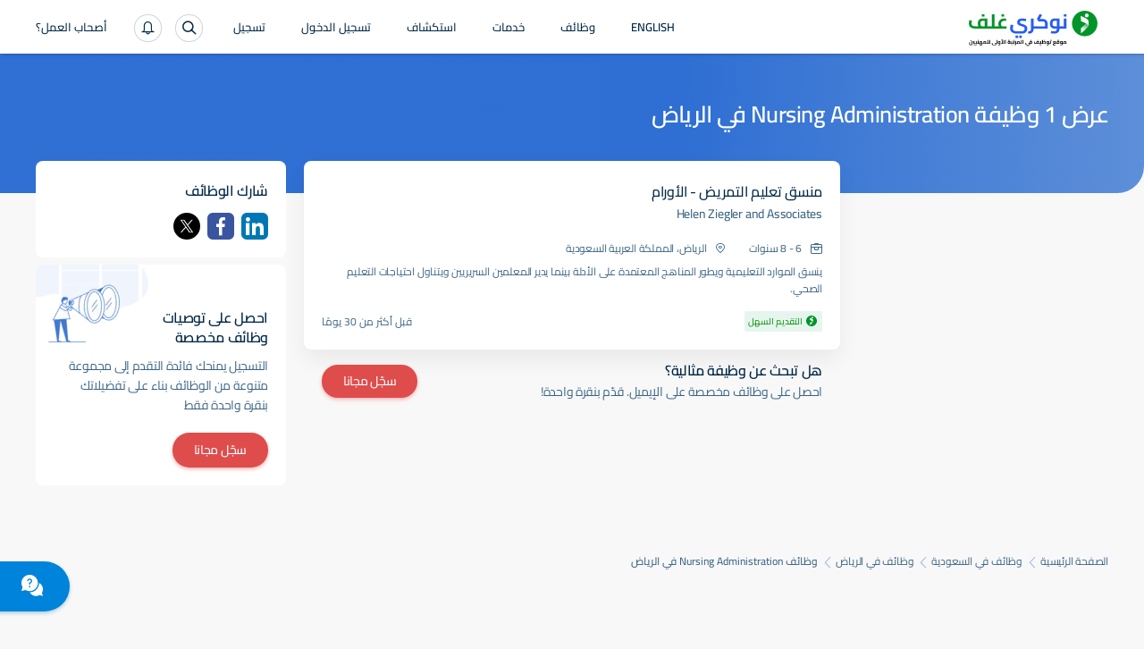

--- FILE ---
content_type: text/html; charset=utf-8
request_url: https://arabic.naukrigulf.com/nursing-administration-jobs-in-riyadh
body_size: 9140
content:
<!DOCTYPE html><html lang="en"><head><meta http-equiv="Content-Type" content="text/html; charset=utf-8"><meta name="viewport" content="width=device-width, height=device-height, initial-scale=1.0, user-scalable=0, minimum-scale=1.0, maximum-scale=1.0"><meta name="apple-mobile-web-app-capable" content="yes"><meta name="Content-Language" content="ar"><title>وظائف Nursing Administration في الرياض - 1 شواغر في يناير 2026</title><meta name="Description" content="وظائف Nursing Administration في  - ابحث في  شواغر Nursing Administration في أفضل الشركات في الامارات، قطر، سلطنة عمان والبحرين."><link rel="canonical" href="https://arabic.naukrigulf.com/nursing-administration-jobs-in-riyadh"><link rel="alternate" href="https://arabic.naukrigulf.com/nursing-administration-jobs-in-riyadh" hreflang="ar"><link rel="alternate" href="https://www.naukrigulf.com/nursing-administration-jobs-in-riyadh" hreflang="en"><link rel="alternate" href="android-app://com.naukrigulf.app/https/arabic.naukrigulf.com/nursing-administration-jobs-in-riyadh"><meta name="robots" content="ALL"><meta name="resource-type" content="document"><meta name="distribution" content="GLOBAL"><meta name="rating" content="general"><meta name="pragma" content="no-cache"><meta property="og:image" content="https://static.naukimg.com/s/2/200/i/favicon/v1/favicon.ico"><meta property="og:site_name" content="arabic.naukrigulf.com"><meta name="author" content="Arabic.Naukrigulf.com"><meta name="copyright" content="2021 arabic.naukrigulf.com"><meta property="revisit-after" content="1 day"><meta property="og:title" content="وظائف Nursing Administration في الرياض - 1 شواغر في يناير 2026"><meta property="og:description" content="وظائف Nursing Administration في  - ابحث في  شواغر Nursing Administration في أفضل الشركات في الامارات، قطر، سلطنة عمان والبحرين."><meta property="og:url" content="https://arabic.naukrigulf.com/nursing-administration-jobs-in-riyadh"><meta name="noFollowPageNumber" content="2"><meta name="classification" content="الشرق الأوسط وظائف وفرص عمل: البحث عن وظائف في الخليج ، والبحث الاستئناف ، واستئناف التنمية"><style type="text/css">.styles_overlay__CLSq- {
  background: rgba(0, 0, 0, 0.75);
  display: flex;
  align-items: flex-start;
  position: fixed;
  top: 0;
  left: 0;
  right: 0;
  bottom: 0;
  overflow-y: auto;
  overflow-x: hidden;
  z-index: 1000;
  padding: 1.2rem;
}
.styles_modal__gNwvD {
  max-width: 800px;
  position: relative;
  padding: 1.2rem;
  background: #ffffff;
  background-clip: padding-box;
  box-shadow: 0 12px 15px 0 rgba(0, 0, 0, 0.25);
  margin: 0 auto;
}
.styles_modalCenter__L9F2w {
  margin: auto;
}
.styles_closeButton__20ID4 {
  position: absolute;
  top: 14px;
  right: 14px;
  border: none;
  padding: 0;
  background-color: transparent;
  display: flex;
}
.styles_closeIcon__1QwbI {
}
.styles_transitionEnter__3j_-a {
  opacity: 0.01;
}
.styles_transitionEnterActive___eQs7 {
  opacity: 1;
  transition: opacity 500ms cubic-bezier(0.23, 1, 0.32, 1);
}
.styles_transitionExit__1KmEf {
  opacity: 1;
}
.styles_transitionExitActive__1nQXw {
  opacity: 0.01;
  transition: opacity 500ms cubic-bezier(0.23, 1, 0.32, 1);
}
</style>

    

    

    

    

    

    <style>body.ar{direction: rtl;line-height:22px;}</style>    
    <style>a,address,article,aside,b,body,dd,div,dl,dt,em,footer,form,h1,h2,h3,h4,h5,h6,header,hgroup,html,i,iframe,img,label,li,mark,nav,ol,p,section,small,span,strong,sub,sup,table,tbody,td,tfoot,th,thead,time,tr,ul{border:0;font-size:100%;margin:0;outline:0;padding:0;vertical-align:baseline;box-sizing:border-box;-webkit-tap-highlight-color:rgba(0,0,0,0);-webkit-text-size-adjust:none}a img,img{-ms-interpolation-mode:bicubic;border:0;vertical-align:middle}table{border-collapse:collapse;border-spacing:0}caption,td,th{text-align:right;vertical-align:top}li,ol,ul{list-style:none}sub,sup{font-size:75%;line-height:1;position:relative}sup{top:-.5em;vertical-align:text-top}sub{bottom:-.25em;vertical-align:text-bottom}small{font-size:81%}button,input,select,textarea{box-sizing:border-box;font-family:inherit;font-size:100%;line-height:normal;margin:0;vertical-align:baseline}textarea{overflow:auto;resize:none;vertical-align:top}button,input[type=button],input[type=reset],input[type=submit]{-webkit-appearance:button;cursor:pointer;overflow:visible}button[disabled],input[disabled]{cursor:default}input[type=checkbox],input[type=radio]{padding:0}input[type=search]{-webkit-appearance:textfield}input[type=search]::-webkit-search-cancel-button,input[type=search]::-webkit-search-decoration{-webkit-appearance:none}button::-moz-focus-inner,input::-moz-focus-inner{border:0;padding:0}input[type=checkbox],input[type=radio]{vertical-align:top}article,aside,details,footer,header,hgroup,nav,section{display:block}@font-face{font-family:"Open Sans";font-style:normal;font-weight:300;font-stretch:100%;font-display:swap;src:url(https://fonts.gstatic.com/s/opensans/v36/memvYaGs126MiZpBA-UvWbX2vVnXBbObj2OVTSKmu1aB.woff2) format("woff2");unicode-range:U+0460-052f,U+1c80-1c88,U+20b4,U+2de0-2dff,U+a640-a69f,U+fe2e-fe2f}@font-face{font-family:"Open Sans";font-style:normal;font-weight:300;font-stretch:100%;font-display:swap;src:url(https://fonts.gstatic.com/s/opensans/v36/memvYaGs126MiZpBA-UvWbX2vVnXBbObj2OVTSumu1aB.woff2) format("woff2");unicode-range:U+0301,U+0400-045f,U+0490-0491,U+04b0-04b1,U+2116}@font-face{font-family:"Open Sans";font-style:normal;font-weight:300;font-stretch:100%;font-display:swap;src:url(https://fonts.gstatic.com/s/opensans/v36/memvYaGs126MiZpBA-UvWbX2vVnXBbObj2OVTSOmu1aB.woff2) format("woff2");unicode-range:U+1f??}@font-face{font-family:"Open Sans";font-style:normal;font-weight:300;font-stretch:100%;font-display:swap;src:url(https://fonts.gstatic.com/s/opensans/v36/memvYaGs126MiZpBA-UvWbX2vVnXBbObj2OVTSymu1aB.woff2) format("woff2");unicode-range:U+0370-03ff}@font-face{font-family:"Open Sans";font-style:normal;font-weight:300;font-stretch:100%;font-display:swap;src:url(https://fonts.gstatic.com/s/opensans/v36/memvYaGs126MiZpBA-UvWbX2vVnXBbObj2OVTS2mu1aB.woff2) format("woff2");unicode-range:U+0590-05ff,U+200c-2010,U+20aa,U+25cc,U+fb1d-fb4f}@font-face{font-family:"Open Sans";font-style:normal;font-weight:300;font-stretch:100%;font-display:swap;src:url(https://fonts.gstatic.com/s/opensans/v36/memvYaGs126MiZpBA-UvWbX2vVnXBbObj2OVTSCmu1aB.woff2) format("woff2");unicode-range:U+0102-0103,U+0110-0111,U+0128-0129,U+0168-0169,U+01a0-01a1,U+01af-01b0,U+0300-0301,U+0303-0304,U+0308-0309,U+0323,U+0329,U+1ea0-1ef9,U+20ab}@font-face{font-family:"Open Sans";font-style:normal;font-weight:300;font-stretch:100%;font-display:swap;src:url(https://fonts.gstatic.com/s/opensans/v36/memvYaGs126MiZpBA-UvWbX2vVnXBbObj2OVTSGmu1aB.woff2) format("woff2");unicode-range:U+0100-02af,U+0304,U+0308,U+0329,U+1e00-1e9f,U+1ef2-1eff,U+2020,U+20a0-20ab,U+20ad-20cf,U+2113,U+2c60-2c7f,U+a720-a7ff}@font-face{font-family:"Open Sans";font-style:normal;font-weight:300;font-stretch:100%;font-display:swap;src:url(https://fonts.gstatic.com/s/opensans/v36/memvYaGs126MiZpBA-UvWbX2vVnXBbObj2OVTS-muw.woff2) format("woff2");unicode-range:U+00??,U+0131,U+0152-0153,U+02bb-02bc,U+02c6,U+02da,U+02dc,U+0304,U+0308,U+0329,U+2000-206f,U+2074,U+20ac,U+2122,U+2191,U+2193,U+2212,U+2215,U+feff,U+fffd}@font-face{font-family:"Open Sans";font-style:normal;font-weight:400;font-stretch:100%;font-display:swap;src:url(https://fonts.gstatic.com/s/opensans/v36/memvYaGs126MiZpBA-UvWbX2vVnXBbObj2OVTSKmu1aB.woff2) format("woff2");unicode-range:U+0460-052f,U+1c80-1c88,U+20b4,U+2de0-2dff,U+a640-a69f,U+fe2e-fe2f}@font-face{font-family:"Open Sans";font-style:normal;font-weight:400;font-stretch:100%;font-display:swap;src:url(https://fonts.gstatic.com/s/opensans/v36/memvYaGs126MiZpBA-UvWbX2vVnXBbObj2OVTSumu1aB.woff2) format("woff2");unicode-range:U+0301,U+0400-045f,U+0490-0491,U+04b0-04b1,U+2116}@font-face{font-family:"Open Sans";font-style:normal;font-weight:400;font-stretch:100%;font-display:swap;src:url(https://fonts.gstatic.com/s/opensans/v36/memvYaGs126MiZpBA-UvWbX2vVnXBbObj2OVTSOmu1aB.woff2) format("woff2");unicode-range:U+1f??}@font-face{font-family:"Open Sans";font-style:normal;font-weight:400;font-stretch:100%;font-display:swap;src:url(https://fonts.gstatic.com/s/opensans/v36/memvYaGs126MiZpBA-UvWbX2vVnXBbObj2OVTSymu1aB.woff2) format("woff2");unicode-range:U+0370-03ff}@font-face{font-family:"Open Sans";font-style:normal;font-weight:400;font-stretch:100%;font-display:swap;src:url(https://fonts.gstatic.com/s/opensans/v36/memvYaGs126MiZpBA-UvWbX2vVnXBbObj2OVTS2mu1aB.woff2) format("woff2");unicode-range:U+0590-05ff,U+200c-2010,U+20aa,U+25cc,U+fb1d-fb4f}@font-face{font-family:"Open Sans";font-style:normal;font-weight:400;font-stretch:100%;font-display:swap;src:url(https://fonts.gstatic.com/s/opensans/v36/memvYaGs126MiZpBA-UvWbX2vVnXBbObj2OVTSCmu1aB.woff2) format("woff2");unicode-range:U+0102-0103,U+0110-0111,U+0128-0129,U+0168-0169,U+01a0-01a1,U+01af-01b0,U+0300-0301,U+0303-0304,U+0308-0309,U+0323,U+0329,U+1ea0-1ef9,U+20ab}@font-face{font-family:"Open Sans";font-style:normal;font-weight:400;font-stretch:100%;font-display:swap;src:url(https://fonts.gstatic.com/s/opensans/v36/memvYaGs126MiZpBA-UvWbX2vVnXBbObj2OVTSGmu1aB.woff2) format("woff2");unicode-range:U+0100-02af,U+0304,U+0308,U+0329,U+1e00-1e9f,U+1ef2-1eff,U+2020,U+20a0-20ab,U+20ad-20cf,U+2113,U+2c60-2c7f,U+a720-a7ff}@font-face{font-family:"Open Sans";font-style:normal;font-weight:400;font-stretch:100%;font-display:swap;src:url(https://fonts.gstatic.com/s/opensans/v36/memvYaGs126MiZpBA-UvWbX2vVnXBbObj2OVTS-muw.woff2) format("woff2");unicode-range:U+00??,U+0131,U+0152-0153,U+02bb-02bc,U+02c6,U+02da,U+02dc,U+0304,U+0308,U+0329,U+2000-206f,U+2074,U+20ac,U+2122,U+2191,U+2193,U+2212,U+2215,U+feff,U+fffd}@font-face{font-family:"Open Sans";font-style:normal;font-weight:500;font-stretch:100%;font-display:swap;src:url(https://fonts.gstatic.com/s/opensans/v36/memvYaGs126MiZpBA-UvWbX2vVnXBbObj2OVTSKmu1aB.woff2) format("woff2");unicode-range:U+0460-052f,U+1c80-1c88,U+20b4,U+2de0-2dff,U+a640-a69f,U+fe2e-fe2f}@font-face{font-family:"Open Sans";font-style:normal;font-weight:500;font-stretch:100%;font-display:swap;src:url(https://fonts.gstatic.com/s/opensans/v36/memvYaGs126MiZpBA-UvWbX2vVnXBbObj2OVTSumu1aB.woff2) format("woff2");unicode-range:U+0301,U+0400-045f,U+0490-0491,U+04b0-04b1,U+2116}@font-face{font-family:"Open Sans";font-style:normal;font-weight:500;font-stretch:100%;font-display:swap;src:url(https://fonts.gstatic.com/s/opensans/v36/memvYaGs126MiZpBA-UvWbX2vVnXBbObj2OVTSOmu1aB.woff2) format("woff2");unicode-range:U+1f??}@font-face{font-family:"Open Sans";font-style:normal;font-weight:500;font-stretch:100%;font-display:swap;src:url(https://fonts.gstatic.com/s/opensans/v36/memvYaGs126MiZpBA-UvWbX2vVnXBbObj2OVTSymu1aB.woff2) format("woff2");unicode-range:U+0370-03ff}@font-face{font-family:"Open Sans";font-style:normal;font-weight:500;font-stretch:100%;font-display:swap;src:url(https://fonts.gstatic.com/s/opensans/v36/memvYaGs126MiZpBA-UvWbX2vVnXBbObj2OVTS2mu1aB.woff2) format("woff2");unicode-range:U+0590-05ff,U+200c-2010,U+20aa,U+25cc,U+fb1d-fb4f}@font-face{font-family:"Open Sans";font-style:normal;font-weight:500;font-stretch:100%;font-display:swap;src:url(https://fonts.gstatic.com/s/opensans/v36/memvYaGs126MiZpBA-UvWbX2vVnXBbObj2OVTSCmu1aB.woff2) format("woff2");unicode-range:U+0102-0103,U+0110-0111,U+0128-0129,U+0168-0169,U+01a0-01a1,U+01af-01b0,U+0300-0301,U+0303-0304,U+0308-0309,U+0323,U+0329,U+1ea0-1ef9,U+20ab}@font-face{font-family:"Open Sans";font-style:normal;font-weight:500;font-stretch:100%;font-display:swap;src:url(https://fonts.gstatic.com/s/opensans/v36/memvYaGs126MiZpBA-UvWbX2vVnXBbObj2OVTSGmu1aB.woff2) format("woff2");unicode-range:U+0100-02af,U+0304,U+0308,U+0329,U+1e00-1e9f,U+1ef2-1eff,U+2020,U+20a0-20ab,U+20ad-20cf,U+2113,U+2c60-2c7f,U+a720-a7ff}@font-face{font-family:"Open Sans";font-style:normal;font-weight:500;font-stretch:100%;font-display:swap;src:url(https://fonts.gstatic.com/s/opensans/v36/memvYaGs126MiZpBA-UvWbX2vVnXBbObj2OVTS-muw.woff2) format("woff2");unicode-range:U+00??,U+0131,U+0152-0153,U+02bb-02bc,U+02c6,U+02da,U+02dc,U+0304,U+0308,U+0329,U+2000-206f,U+2074,U+20ac,U+2122,U+2191,U+2193,U+2212,U+2215,U+feff,U+fffd}@font-face{font-family:"Open Sans";font-style:normal;font-weight:600;font-stretch:100%;font-display:swap;src:url(https://fonts.gstatic.com/s/opensans/v36/memvYaGs126MiZpBA-UvWbX2vVnXBbObj2OVTSKmu1aB.woff2) format("woff2");unicode-range:U+0460-052f,U+1c80-1c88,U+20b4,U+2de0-2dff,U+a640-a69f,U+fe2e-fe2f}@font-face{font-family:"Open Sans";font-style:normal;font-weight:600;font-stretch:100%;font-display:swap;src:url(https://fonts.gstatic.com/s/opensans/v36/memvYaGs126MiZpBA-UvWbX2vVnXBbObj2OVTSumu1aB.woff2) format("woff2");unicode-range:U+0301,U+0400-045f,U+0490-0491,U+04b0-04b1,U+2116}@font-face{font-family:"Open Sans";font-style:normal;font-weight:600;font-stretch:100%;font-display:swap;src:url(https://fonts.gstatic.com/s/opensans/v36/memvYaGs126MiZpBA-UvWbX2vVnXBbObj2OVTSOmu1aB.woff2) format("woff2");unicode-range:U+1f??}@font-face{font-family:"Open Sans";font-style:normal;font-weight:600;font-stretch:100%;font-display:swap;src:url(https://fonts.gstatic.com/s/opensans/v36/memvYaGs126MiZpBA-UvWbX2vVnXBbObj2OVTSy
mu1aB.woff2) format("woff2");unicode-range:U+0370-03ff}@font-face{font-family:"Open Sans";font-style:normal;font-weight:600;font-stretch:100%;font-display:swap;src:url(https://fonts.gstatic.com/s/opensans/v36/memvYaGs126MiZpBA-UvWbX2vVnXBbObj2OVTS2mu1aB.woff2) format("woff2");unicode-range:U+0590-05ff,U+200c-2010,U+20aa,U+25cc,U+fb1d-fb4f}@font-face{font-family:"Open Sans";font-style:normal;font-weight:600;font-stretch:100%;font-display:swap;src:url(https://fonts.gstatic.com/s/opensans/v36/memvYaGs126MiZpBA-UvWbX2vVnXBbObj2OVTSCmu1aB.woff2) format("woff2");unicode-range:U+0102-0103,U+0110-0111,U+0128-0129,U+0168-0169,U+01a0-01a1,U+01af-01b0,U+0300-0301,U+0303-0304,U+0308-0309,U+0323,U+0329,U+1ea0-1ef9,U+20ab}@font-face{font-family:"Open Sans";font-style:normal;font-weight:600;font-stretch:100%;font-display:swap;src:url(https://fonts.gstatic.com/s/opensans/v36/memvYaGs126MiZpBA-UvWbX2vVnXBbObj2OVTSGmu1aB.woff2) format("woff2");unicode-range:U+0100-02af,U+0304,U+0308,U+0329,U+1e00-1e9f,U+1ef2-1eff,U+2020,U+20a0-20ab,U+20ad-20cf,U+2113,U+2c60-2c7f,U+a720-a7ff}@font-face{font-family:"Open Sans";font-style:normal;font-weight:600;font-stretch:100%;font-display:swap;src:url(https://fonts.gstatic.com/s/opensans/v36/memvYaGs126MiZpBA-UvWbX2vVnXBbObj2OVTS-muw.woff2) format("woff2");unicode-range:U+00??,U+0131,U+0152-0153,U+02bb-02bc,U+02c6,U+02da,U+02dc,U+0304,U+0308,U+0329,U+2000-206f,U+2074,U+20ac,U+2122,U+2191,U+2193,U+2212,U+2215,U+feff,U+fffd}@font-face{font-family:"Open Sans";font-style:normal;font-weight:700;font-stretch:100%;font-display:swap;src:url(https://fonts.gstatic.com/s/opensans/v36/memvYaGs126MiZpBA-UvWbX2vVnXBbObj2OVTSKmu1aB.woff2) format("woff2");unicode-range:U+0460-052f,U+1c80-1c88,U+20b4,U+2de0-2dff,U+a640-a69f,U+fe2e-fe2f}@font-face{font-family:"Open Sans";font-style:normal;font-weight:700;font-stretch:100%;font-display:swap;src:url(https://fonts.gstatic.com/s/opensans/v36/memvYaGs126MiZpBA-UvWbX2vVnXBbObj2OVTSumu1aB.woff2) format("woff2");unicode-range:U+0301,U+0400-045f,U+0490-0491,U+04b0-04b1,U+2116}@font-face{font-family:"Open Sans";font-style:normal;font-weight:700;font-stretch:100%;font-display:swap;src:url(https://fonts.gstatic.com/s/opensans/v36/memvYaGs126MiZpBA-UvWbX2vVnXBbObj2OVTSOmu1aB.woff2) format("woff2");unicode-range:U+1f??}@font-face{font-family:"Open Sans";font-style:normal;font-weight:700;font-stretch:100%;font-display:swap;src:url(https://fonts.gstatic.com/s/opensans/v36/memvYaGs126MiZpBA-UvWbX2vVnXBbObj2OVTSymu1aB.woff2) format("woff2");unicode-range:U+0370-03ff}@font-face{font-family:"Open Sans";font-style:normal;font-weight:700;font-stretch:100%;font-display:swap;src:url(https://fonts.gstatic.com/s/opensans/v36/memvYaGs126MiZpBA-UvWbX2vVnXBbObj2OVTS2mu1aB.woff2) format("woff2");unicode-range:U+0590-05ff,U+200c-2010,U+20aa,U+25cc,U+fb1d-fb4f}@font-face{font-family:"Open Sans";font-style:normal;font-weight:700;font-stretch:100%;font-display:swap;src:url(https://fonts.gstatic.com/s/opensans/v36/memvYaGs126MiZpBA-UvWbX2vVnXBbObj2OVTSCmu1aB.woff2) format("woff2");unicode-range:U+0102-0103,U+0110-0111,U+0128-0129,U+0168-0169,U+01a0-01a1,U+01af-01b0,U+0300-0301,U+0303-0304,U+0308-0309,U+0323,U+0329,U+1ea0-1ef9,U+20ab}@font-face{font-family:"Open Sans";font-style:normal;font-weight:700;font-stretch:100%;font-display:swap;src:url(https://fonts.gstatic.com/s/opensans/v36/memvYaGs126MiZpBA-UvWbX2vVnXBbObj2OVTSGmu1aB.woff2) format("woff2");unicode-range:U+0100-02af,U+0304,U+0308,U+0329,U+1e00-1e9f,U+1ef2-1eff,U+2020,U+20a0-20ab,U+20ad-20cf,U+2113,U+2c60-2c7f,U+a720-a7ff}@font-face{font-family:"Open Sans";font-style:normal;font-weight:700;font-stretch:100%;font-display:swap;src:url(https://fonts.gstatic.com/s/opensans/v36/memvYaGs126MiZpBA-UvWbX2vVnXBbObj2OVTS-muw.woff2) format("woff2");unicode-range:U+00??,U+0131,U+0152-0153,U+02bb-02bc,U+02c6,U+02da,U+02dc,U+0304,U+0308,U+0329,U+2000-206f,U+2074,U+20ac,U+2122,U+2191,U+2193,U+2212,U+2215,U+feff,U+fffd}@font-face{font-family:Montserrat;font-style:italic;font-weight:100 900;font-display:swap;src:url(https://fonts.gstatic.com/s/montserrat/v30/JTUQjIg1_i6t8kCHKm459WxRxC7mw9c.woff2) format('woff2');unicode-range:U+0460-052F,U+1C80-1C8A,U+20B4,U+2DE0-2DFF,U+A640-A69F,U+FE2E-FE2F}@font-face{font-family:Montserrat;font-style:italic;font-weight:100 900;font-display:swap;src:url(https://fonts.gstatic.com/s/montserrat/v30/JTUQjIg1_i6t8kCHKm459WxRzS7mw9c.woff2) format('woff2');unicode-range:U+0301,U+0400-045F,U+0490-0491,U+04B0-04B1,U+2116}@font-face{font-family:Montserrat;font-style:italic;font-weight:100 900;font-display:swap;src:url(https://fonts.gstatic.com/s/montserrat/v30/JTUQjIg1_i6t8kCHKm459WxRxi7mw9c.woff2) format('woff2');unicode-range:U+0102-0103,U+0110-0111,U+0128-0129,U+0168-0169,U+01A0-01A1,U+01AF-01B0,U+0300-0301,U+0303-0304,U+0308-0309,U+0323,U+0329,U+1EA0-1EF9,U+20AB}@font-face{font-family:Montserrat;font-style:italic;font-weight:100 900;font-display:swap;src:url(https://fonts.gstatic.com/s/montserrat/v30/JTUQjIg1_i6t8kCHKm459WxRxy7mw9c.woff2) format('woff2');unicode-range:U+0100-02BA,U+02BD-02C5,U+02C7-02CC,U+02CE-02D7,U+02DD-02FF,U+0304,U+0308,U+0329,U+1D00-1DBF,U+1E00-1E9F,U+1EF2-1EFF,U+2020,U+20A0-20AB,U+20AD-20C0,U+2113,U+2C60-2C7F,U+A720-A7FF}@font-face{font-family:Montserrat;font-style:italic;font-weight:100 900;font-display:swap;src:url(https://fonts.gstatic.com/s/montserrat/v30/JTUQjIg1_i6t8kCHKm459WxRyS7m.woff2) format('woff2');unicode-range:U+0000-00FF,U+0131,U+0152-0153,U+02BB-02BC,U+02C6,U+02DA,U+02DC,U+0304,U+0308,U+0329,U+2000-206F,U+20AC,U+2122,U+2191,U+2193,U+2212,U+2215,U+FEFF,U+FFFD}@font-face{font-family:Montserrat;font-style:normal;font-weight:100 900;font-display:swap;src:url(https://fonts.gstatic.com/s/montserrat/v30/JTUSjIg1_i6t8kCHKm459WRhyzbi.woff2) format('woff2');unicode-range:U+0460-052F,U+1C80-1C8A,U+20B4,U+2DE0-2DFF,U+A640-A69F,U+FE2E-FE2F}@font-face{font-family:Montserrat;font-style:normal;font-weight:100 900;font-display:swap;src:url(https://fonts.gstatic.com/s/montserrat/v30/JTUSjIg1_i6t8kCHKm459W1hyzbi.woff2) format('woff2');unicode-range:U+0301,U+0400-045F,U+0490-0491,U+04B0-04B1,U+2116}@font-face{font-family:Montserrat;font-style:normal;font-weight:100 900;font-display:swap;src:url(https://fonts.gstatic.com/s/montserrat/v30/JTUSjIg1_i6t8kCHKm459WZhyzbi.woff2) format('woff2');unicode-range:U+0102-0103,U+0110-0111,U+0128-0129,U+0168-0169,U+01A0-01A1,U+01AF-01B0,U+0300-0301,U+0303-0304,U+0308-0309,U+0323,U+0329,U+1EA0-1EF9,U+20AB}@font-face{font-family:Montserrat;font-style:normal;font-weight:100 900;font-display:swap;src:url(https://fonts.gstatic.com/s/montserrat/v30/JTUSjIg1_i6t8kCHKm459Wdhyzbi.woff2) format('woff2');unicode-range:U+0100-02BA,U+02BD-02C5,U+02C7-02CC,U+02CE-02D7,U+02DD-02FF,U+0304,U+0308,U+0329,U+1D00-1DBF,U+1E00-1E9F,U+1EF2-1EFF,U+2020,U+20A0-20AB,U+20AD-20C0,U+2113,U+2C60-2C7F,U+A720-A7FF}@font-face{font-family:Montserrat;font-style:normal;font-weight:100 900;font-display:swap;src:url(https://fonts.gstatic.com/s/montserrat/v30/JTUSjIg1_i6t8kCHKm459Wlhyw.woff2) format('woff2');unicode-range:U+0000-00FF,U+0131,U+0152-0153,U+02BB-02BC,U+02C6,U+02DA,U+02DC,U+0304,U+0308,U+0329,U+2000-206F,U+20AC,U+2122,U+2191,U+2193,U+2212,U+2215,U+FEFF,U+FFFD}.splScrn{display:block;padding-top:100px}#splScrn,.splScrn{width:99%;height:100%;background:#fff;position:absolute;top:0}#splScrn{display:inherit}.image{height:80%;margin:4% auto 0;max-height:600px;display:block;border-radius:0 0 30px 0;opacity:1}.ng-logo-text2{font-size:48px;width:100%;position:absolute;top:0;opacity:.001}.ng-logo-text,.ng-logo-text2{font-family:Arial,Helvetica,sans-serif;font-weight:800;letter-spacing:-2px;text-align:center}.ng-logo-text{font-size:3.2em;color:#008fce;padding-bottom:12px;padding-top:100px;margin:0}.ng-logo-gulf{color:#129512}.ng-logo-com{color:#0a6cb6}.ngSplashIcon:before{content:"";border-radius:50%;box-shadow:0 1px 4px rgba(0,106,194,.2);width:110px;height:110px;padding:16px;position:absolute;top:-30px;right:-30px}.ngSplashIcon{height:5rem;text-align:center;position:relative;width:5rem;margin:0 47% 0 0}.ng-logo-sub-text{color:#3b6585;font-family:Arial,Helvetica,sans-serif;font-weight:400;font-size:24px;line-height:24px;letter-spacing:-.2px;text-align:center;padding-top:6px;margin:0}.footer-text{margin-top:60px;text-align:center;position:relative;justify-content:center}.foot-txt-span{font-weight:400;font-family:Arial,Helvetica,sans-serif;font-size:20px;color:#3b6585;line-height:20px;letter-spacing:-.2px;padding-right:15px;padding-left:15px;display:inline-block;margin-bottom:12px;border-left:1px solid #d4dbe3}.last-span{border-left:unset}#circleG{text-align:center;overflow:hidden;padding-top:100px}.circleG{background-color:#129512;display:inline-block;height:12px;margin:4px;width:12px;border-radius:50%}
/*# sourceMappingURL=sass-dummyInline-scss.css.css.map *//*!@arStart*/@font-face{font-family:"Cairo";font-style:normal;font-weight:300;font-display:swap;src:url(https://fonts.gstatic.com/s/cairo/v28/SLXVc1nY6HkvangtZmpQdkhzfH5lkSscQyyS4J0.woff2) format("woff2");unicode-range:U+06??,U+0750-077f,U+0870-088e,U+0890-0891,U+0898-08e1,U+08e3-08ff,U+200c-200e,U+2010-2011,U+204f,U+2e41,U+fb50-fdff,U+fe70-fe74,U+fe76-fefc}@font-face{font-family:"Cairo";font-style:normal;font-weight:300;font-display:swap;src:url(https://fonts.gstatic.com/s/cairo/v28/SLXVc1nY6HkvangtZmpQdkhzfH5lkSscSCyS4J0.woff2) format("woff2");unicode-range:U+0100-02af,U+0304,U+0308,U+0329,U+1e00-1e9f,U+1ef2-1eff,U+2020,U+20a0-20ab,U+20ad-20cf,U+2113,U+2c60-2c7f,U+a720-a7ff}@font-face{font-family:"Cairo";font-style:normal;font-weight:300;font-display:swap;src:url(https://fonts.gstatic.com/s/cairo/v28/SLXVc1nY6HkvangtZmpQdkhzfH5lkSscRiyS.woff2) format("woff2");unicode-range:U+00??,U+0131,U+0152-0153,U+02bb-02bc,U+02c6,U+02da,U+02dc,U+0304,U+0308,U+0329,U+2000-206f,U+2074,U+20ac,U+2122,U+2191,U+2193,U+2212,U+2215,U+feff,U+fffd}@font-face{font-family:"Cairo";font-style:normal;font-weight:400;font-display:swap;src:url(https://fonts.gstatic.com/s/cairo/v28/SLXVc1nY6HkvangtZmpQdkhzfH5lkSscQyyS4J0.woff2) format("woff2");unicode-range:U+06??,U+0750-077f,U+0870-088e,U+0890-0891,U+0898-08e1,U+08e3-08ff,U+200c-200e,U+2010-2011,U+204f,U+2e41,U+fb50-fdff,U+fe70-fe74,U+fe76-fefc}@font-face{font-family:"Cairo";font-style:normal;font-weight:400;font-display:swap;src:url(https://fonts.gstatic.com/s/cairo/v28/SLXVc1nY6HkvangtZmpQdkhzfH5lkSscSCyS4J0.woff2) format("woff2");unicode-range:U+0100-02af,U+0304,U+0308,U+0329,U+1e00-1e9f,U+1ef2-1eff,U+2020,U+20a0-20ab,U+20ad-20cf,U+2113,U+2c60-2c7f,U+a720-a7ff}@font-face{font-family:"Cairo";font-style:normal;font-weight:400;font-display:swap;src:url(https://fonts.gstatic.com/s/cairo/v28/SLXVc1nY6HkvangtZmpQdkhzfH5lkSscRiyS.woff2) format("woff2");unicode-range:U+00??,U+0131,U+0152-0153,U+02bb-02bc,U+02c6,U+02da,U+02dc,U+0304,U+0308,U+0329,U+2000-206f,U+2074,U+20ac,U+2122,U+2191,U+2193,U+2212,U+2215,U+feff,U+fffd}@font-face{font-family:"Cairo";font-style:normal;font-weight:500;font-display:swap;src:url(https://fonts.gstatic.com/s/cairo/v28/SLXVc1nY6HkvangtZmpQdkhzfH5lkSscQyyS4J0.woff2) format("woff2");unicode-range:U+06??,U+0750-077f,U+0870-088e,U+0890-0891,U+0898-08e1,U+08e3-08ff,U+200c-200e,U+2010-2011,U+204f,U+2e41,U+fb50-fdff,U+fe70-fe74,U+fe76-fefc}@font-face{font-family:"Cairo";font-style:normal;font-weight:500;font-display:swap;src:url(https://fonts.gstatic.com/s/cairo/v28/SLXVc1nY6HkvangtZmpQdkhzfH5lkSscSCyS4J0.woff2) format("woff2");unicode-range:U+0100-02af,U+0304,U+0308,U+0329,U+1e00-1e9f,U+1ef2-1eff,U+2020,U+20a0-20ab,U+20ad-20cf,U+2113,U+2c60-2c7f,U+a720-a7ff}@font-face{font-family:"Cairo";font-style:normal;font-weight:500;font-display:swap;src:url(https://fonts.gstatic.com/s/cairo/v28/SLXVc1nY6HkvangtZmpQdkhzfH5lkSscRiyS.woff2) format("woff2");unicode-range:U+00??,U+0131,U+0152-0153,U+02bb-02bc,U+02c6,U+02da,U+02dc,U+0304,U+0308,U+0329,U+2000-206f,U+2074,U+20ac,U+2122,U+2191,U+2193,U+2212,U+2215,U+feff,U+fffd}@font-face{font-family:"Cairo";font-style:normal;font-weight:600;font-display:swap;src:url(https://fonts.gstatic.com/s/cairo/v28/SLXVc1nY6HkvangtZmpQdkhzfH5lkSscQyyS4J0.woff2) format("woff2");unicode-range:U+06??,U+0750-077f,U+0870-088e,U+0890-0891,U+0898-08e1,U+08e3-08ff,U+200c-200e,U+2010-2011,U+204f,U+2e41,U+fb50-fdff,U+fe70-fe74,U+fe76-fefc}@font-face{font-family:"Cairo";font-style:normal;font-weight:600;font-display:swap;src:url(https://fonts.gstatic.com/s/cairo/v28/SLXVc1nY6HkvangtZmpQdkhzfH5lkSscSCyS4J0.woff2) format("woff2");unicode-range:U+0100-02af,U+0304,U+0308,U+0329,U+1e00-1e9f,U+1ef2-1eff,U+2020,U+20a0-20ab,U+20ad-20cf,U+2113,U+2c60-2c7f,U+a720-a7ff}@font-face{font-family:"Cairo";font-style:normal;font-weight:600;font-display:swap;src:url(https://fonts.gstatic.com/s/cairo/v28/SLXVc1nY6HkvangtZmpQdkhzfH5lkSscRiyS.woff2) format("woff2");unicode-range:U+00??,U+0131,U+0152-0153,U+02bb-02bc,U+02c6,U+02da,U+02dc,U+0304,U+0308,U+0329,U+2000-206f,U+2074,U+20ac,U+2122,U+2191,U+2193,U+2212,U+2215,U+feff,U+fffd}@font-face{font-family:"Cairo";font-style:normal;font-weight:700;font-display:swap;src:url(https://fonts.gstatic.com/s/cairo/v28/SLXVc1nY6HkvangtZmpQdkhzfH5lkSscQyyS4J0.woff2) format("woff2");unicode-range:U+06??,U+0750-077f,U+0870-088e,U+0890-0891,U+0898-08e1,U+08e3-08ff,U+200c-200e,U+2010-2011,U+204f,U+2e41,U+fb50-fdff,U+fe70-fe74,U+fe76-fefc}@font-face{font-family:"Cairo";font-style:normal;font-weight:700;font-display:swap;src:url(https://fonts.gstatic.com/s/cairo/v28/SLXVc1nY6HkvangtZmpQdkhzfH5lkSscSCyS4J0.woff2) format("woff2");unicode-range:U+0100-02af,U+0304,U+0308,U+0329,U+1e00-1e9f,U+1ef2-1eff,U+2020,U+20a0-20ab,U+20ad-20cf,U+2113,U+2c60-2c7f,U+a720-a7ff}@font-face{font-family:"Cairo";font-style:normal;font-weight:700;font-display:swap;src:url(https://fonts.gstatic.com/s/cairo/v28/SLXVc1nY6HkvangtZmpQdkhzfH5lkSscRiyS.woff2) format("woff2");unicode-range:U+00??,U+0131,U+0152-0153,U+02bb-02bc,U+02c6,U+02da,U+02dc,U+0304,U+0308,U+0329,U+2000-206f,U+2074,U+20ac,U+2122,U+2191,U+2193,U+2212,U+2215,U+feff,U+fffd}/*!@arEnd*/
</style>
    
    <link rel="shortcut icon" href="//static.naukimg.com/s/2/200/i/favicon/v1/favicon.ico">


<link rel="stylesheet" type="text/css" href="https://static.naukimg.com/s/6/205/c/routeConfig.ar.c1b39fd9e.css" crossorigin="anonymous"><link rel="stylesheet" type="text/css" href="https://static.naukimg.com/s/6/205/c/default-searchResult.jobDescription.companyWithLocation.companyPage.companyPageV2.LocationSalary..ar.efccbc792.css" crossorigin="anonymous"><link rel="stylesheet" type="text/css" href="https://static.naukimg.com/s/6/205/c/sass-routes-srp-styles-scss.css.ar.c7437d778.css" crossorigin="anonymous"><link rel="stylesheet" type="text/css" href="https://static.naukimg.com/s/6/205/c/SrpAside.ar.88e27721f.css" crossorigin="anonymous"><style>.naukri-wdgt-shimmer{height:100%;margin:15px 0px;width:100%}.naukri-wdgt-shimmer .header-shimmer{-webkit-box-sizing:border-box;box-sizing:border-box;border-radius:4px;background:white;padding:24px}.naukri-wdgt-shimmer .shimmer-cont{margin-top:30px}.naukri-wdgt-shimmer .animated-background{-webkit-animation-duration:1s;animation-duration:1s;-webkit-animation-fill-mode:forwards;animation-fill-mode:forwards;-webkit-animation-iteration-count:infinite;animation-iteration-count:infinite;-webkit-animation-name:placeHolderShimmer;animation-name:placeHolderShimmer;-webkit-animation-timing-function:linear;animation-timing-function:linear;background:#f6f7f8;background:-webkit-gradient(linear, left top, right top, color-stop(8%, #f4f5f7), color-stop(18%, #e5e5e5), color-stop(33%, #f4f5f7));background:linear-gradient(to right, #f4f5f7 8%, #e5e5e5 18%, #f4f5f7 33%);background-size:800px 104px;position:relative;height:14px;border-radius:7px}.naukri-wdgt-shimmer .animated-background:first-of-type{width:85%}.naukri-wdgt-shimmer .animated-background:nth-of-type(2n){width:70%;margin-top:10px}.naukri-wdgt-shimmer .animated-background:nth-of-type(3n){width:70%;margin-top:10px}@-webkit-keyframes placeHolderShimmer{0%{background-position:-200px 0}100%{background-position:468px 0}}@keyframes placeHolderShimmer{0%{background-position:-200px 0}100%{background-position:468px 0}}
</style><style>.naukri-wdgt{min-width:50px;min-height:50px;width:100%;overflow-x:auto;overflow-y:hidden}.naukri-wdgt .wdgt-track-view{line-height:1px;height:1px}.naukri-html-wdgt{overflow-x:auto;overflow-y:hidden;width:100%}.naukri-js-wdgt{background-color:#ffffff;border-radius:4px;-webkit-box-shadow:0 1px 4px 0 rgba(0,106,194,0.2);box-shadow:0 1px 4px 0 rgba(0,106,194,0.2);margin:0px 0px 10px 0px;padding:0px 24px;-webkit-box-sizing:border-box;box-sizing:border-box}.naukri-js-wdgt *{-webkit-box-sizing:border-box;box-sizing:border-box;padding:0px;margin:0px;word-break:break-word}.naukri-js-wdgt ul{list-style:none}.naukri-js-wdgt ul li{list-style-type:none}.naukri-js-wdgt a,.naukri-js-wdgt a:hover,.naukri-js-wdgt a:visited,.naukri-js-wdgt a:focus{text-decoration:none}#document-section-widgets .naukri-wdgt{min-width:auto !important;min-height:auto !important;width:0 !important;height:0 !important}.wdgt-overlay-container{position:fixed;z-index:999999}.wdgt-overlay-container.wdgt-overlay-top-left{top:100px;left:36px}.wdgt-overlay-container.wdgt-overlay-bottom-left{bottom:100px;left:36px}.wdgt-overlay-container.wdgt-overlay-bottom-right{bottom:100px;right:36px}.wdgt-overlay-container.wdgt-overlay-top-right{top:100px;right:36px}.wdgt-overlay-container .wdgt-overlay-inventory{margin-bottom:10px}.wdgt-overlay-container .wdgt-overlay-inventory:last-child{margin-bottom:0}@media only screen and (max-width: 668px){.wdgt-overlay-container.wdgt-overlay-bottom-left,.wdgt-overlay-container.wdgt-overlay-bottom-right{right:36px;bottom:100px;left:36px}.wdgt-overlay-container.wdgt-overlay-top-right,.wdgt-overlay-container.wdgt-overlay-top-left{left:36px;top:100px;right:36px}}
</style><style>.naukri-wdgt-shimmer{height:100%;margin:15px 0px;width:100%}.naukri-wdgt-shimmer .header-shimmer{-webkit-box-sizing:border-box;box-sizing:border-box;border-radius:4px;background:white;padding:24px}.naukri-wdgt-shimmer .shimmer-cont{margin-top:30px}.naukri-wdgt-shimmer .animated-background{-webkit-animation-duration:1s;animation-duration:1s;-webkit-animation-fill-mode:forwards;animation-fill-mode:forwards;-webkit-animation-iteration-count:infinite;animation-iteration-count:infinite;-webkit-animation-name:placeHolderShimmer;animation-name:placeHolderShimmer;-webkit-animation-timing-function:linear;animation-timing-function:linear;background:#f6f7f8;background:-webkit-gradient(linear, left top, right top, color-stop(8%, #f4f5f7), color-stop(18%, #e5e5e5), color-stop(33%, #f4f5f7));background:linear-gradient(to right, #f4f5f7 8%, #e5e5e5 18%, #f4f5f7 33%);background-size:800px 104px;position:relative;height:14px;border-radius:7px}.naukri-wdgt-shimmer .animated-background:first-of-type{width:85%}.naukri-wdgt-shimmer .animated-background:nth-of-type(2n){width:70%;margin-top:10px}.naukri-wdgt-shimmer .animated-background:nth-of-type(3n){width:70%;margin-top:10px}@-webkit-keyframes placeHolderShimmer{0%{background-position:-200px 0}100%{background-position:468px 0}}@keyframes placeHolderShimmer{0%{background-position:-200px 0}100%{background-position:468px 0}}
</style><style>.naukri-wdgt{min-width:50px;min-height:50px;width:100%;overflow-x:auto;overflow-y:hidden}.naukri-wdgt .wdgt-track-view{line-height:1px;height:1px}.naukri-html-wdgt{overflow-x:auto;overflow-y:hidden;width:100%}.naukri-js-wdgt{background-color:#ffffff;border-radius:4px;-webkit-box-shadow:0 1px 4px 0 rgba(0,106,194,0.2);box-shadow:0 1px 4px 0 rgba(0,106,194,0.2);margin:0px 0px 10px 0px;padding:0px 24px;-webkit-box-sizing:border-box;box-sizing:border-box}.naukri-js-wdgt *{-webkit-box-sizing:border-box;box-sizing:border-box;padding:0px;margin:0px;word-break:break-word}.naukri-js-wdgt ul{list-style:none}.naukri-js-wdgt ul li{list-style-type:none}.naukri-js-wdgt a,.naukri-js-wdgt a:hover,.naukri-js-wdgt a:visited,.naukri-js-wdgt a:focus{text-decoration:none}#document-section-widgets .naukri-wdgt{min-width:auto !important;min-height:auto !important;width:0 !important;height:0 !important}.wdgt-overlay-container{position:fixed;z-index:999999}.wdgt-overlay-container.wdgt-overlay-top-left{top:100px;left:36px}.wdgt-overlay-container.wdgt-overlay-bottom-left{bottom:100px;left:36px}.wdgt-overlay-container.wdgt-overlay-bottom-right{bottom:100px;right:36px}.wdgt-overlay-container.wdgt-overlay-top-right{top:100px;right:36px}.wdgt-overlay-container .wdgt-overlay-inventory{margin-bottom:10px}.wdgt-overlay-container .wdgt-overlay-inventory:last-child{margin-bottom:0}@media only screen and (max-width: 668px){.wdgt-overlay-container.wdgt-overlay-bottom-left,.wdgt-overlay-container.wdgt-overlay-bottom-right{right:36px;bottom:100px;left:36px}.wdgt-overlay-container.wdgt-overlay-top-right,.wdgt-overlay-container.wdgt-overlay-top-left{left:36px;top:100px;right:36px}}
</style><script type="application/ld+json">{"@context":"https://schema.org","@type":"BreadcrumbList","itemListElement":[{"@type":"ListItem","position":1,"item":{"@id":"https://arabic.naukrigulf.com/","name":"الصفحة الرئيسية"}},{"@type":"ListItem","position":2,"item":{"@id":"https://arabic.naukrigulf.com/jobs-in-saudi-arabia","name":"وظائف في السعودية"}},{"@type":"ListItem","position":3,"item":{"@id":"https://arabic.naukrigulf.com/jobs-in-riyadh","name":"وظائف في الرياض"}},{"@type":"ListItem","position":4,"name":"وظائف Nursing Administration في الرياض"}]}</script><script type="application/ld+json">{"@context":"https://schema.org","@type":"ItemList","numberOfItems":1,"url":"https://arabic.naukrigulf.com/nursing-administration-jobs-in-riyadh","name":"وظائف Nursing Administration في الرياض","itemListElement":[{"@type":"ListItem","position":1,"url":"https://arabic.naukrigulf.com/nursing-education-coordinator-oncology-jobs-in-riyadh-saudi-arabia-in-helen-ziegler-and-associates-6-to-8-years-n-cd-10050504-jid-091225501380","name":"منسق تعليم التمريض - الأورام"}]}</script></head>

<body class="ar">
<noscript>JavaScript is disabled!<br>Please enable JavaScript in your web browser!</noscript>

<div id="root"><header class="container-fluid" id="ngHeadWrap"><div id="ngHeader"><div class="container"><a id="homeHead" href="/"><img width="168px" height="40px" class="brand-ar" src="https://static.naukimg.com/s/6/205/i/logo_ar.de079d4d.svg" alt=""></a><nav class="nav-bar" style="display: inherit;"><ul class="inner-bar"><li class="link-group arb no-hover"><span class="nav-link" id="arSwitchGnb" style="visibility: visible;">English</span></li><li id="jobTab" class="link-group"><a href="https://arabic.naukrigulf.com/browse-jobs-in-gulf" class="nav-link ">وظائف</a><ul id="srpHeader" class="nav-menu nav-menu-left"><li><a class="nav-menu-link" href="https://arabic.naukrigulf.com/search-jobs">بحث عن وظائف</a></li><li class="nav-menu-ext" id="srpCtxFoot"></li><li class="nav-menu-ext" id="popularSearch"></li><li class="nav-menu-ext" id="popularSearch2"><p class="nav-menu-link">عمليات بحث شائعة<span class="rightArrow ico"></span></p><ul class="nav-menu-drp"><li><a class="nav-menu-link" title="وظائف دوام جزئي في دبي" href="https://arabic.naukrigulf.com/part-time-jobs-in-dubai">وظائف دوام جزئي في دبي</a></li><li><a class="nav-menu-link" title="وظائف محاسب في دبي" href="https://arabic.naukrigulf.com/accountant-jobs-in-dubai">وظائف محاسب في دبي</a></li><li><a class="nav-menu-link" title="وظائف دوام جزئي في أبو ظبي" href="https://arabic.naukrigulf.com/part-time-jobs-in-abu-dhabi">وظائف دوام جزئي في أبو ظبي</a></li><li><a class="nav-menu-link" title="وظائف مطار في دبي" href="https://arabic.naukrigulf.com/airport-jobs-in-dubai">وظائف مطار في دبي</a></li><li><a class="nav-menu-link" title="وظائف للخريجين الجدد في دبي" href="https://arabic.naukrigulf.com/fresher-jobs-in-dubai">وظائف للخريجين الجدد في دبي</a></li><li><a class="nav-menu-link" title="وظائف التدريس في دبي" href="https://arabic.naukrigulf.com/teaching-jobs-in-dubai">وظائف التدريس في دبي</a></li><li><a class="nav-menu-link" title="وظائف بدوام جزئي" href="https://arabic.naukrigulf.com/part-time-jobs">وظائف بدوام جزئي</a></li><li><a class="nav-menu-link" title="وظائف العمل من المنزل" href="https://arabic.naukrigulf.com/work-from-home-jobs">وظائف العمل من المنزل</a></li></ul></li><li><a class="nav-menu-link" href="https://arabic.naukrigulf.com/jobseeker/alerts">تنبيهاتي الوظيفية</a></li><li class="nav-menu-ext" id="jobsByCategory"></li><li class="nav-menu-ext" id="jobsByCategory2"><a class="nav-menu-link" href="https://arabic.naukrigulf.com/jobs-by-category">الوظائف حسب الفئة</a></li><li class="nav-menu-ext" id="jobsByCompany"></li><li class="nav-menu-ext" id="jobsByCompany2"><a class="nav-menu-link" href="https://arabic.naukrigulf.com/top-companies">الوظائف حسب الشركة</a></li><li class="nav-menu-ext"><a class="nav-menu-link" href="https://arabic.naukrigulf.com/jobs-by-nationality">وظائف حسب الجنسية</a></li><li class="nav-menu-ext" id="jobsByLocation"></li><li class="nav-menu-ext" id="jobsByLocation2"><p class="nav-menu-link">الوظائف حسب الموقع <span class="rightArrow ico"></span></p><ul class="nav-menu-drp"><li><a class="nav-menu-link" title="وظائف في الإمارات" href="https://arabic.naukrigulf.com/jobs-in-uae">وظائف في الإمارات</a></li><li><a class="nav-menu-link" title="وظائف في دبي" href="https://arabic.naukrigulf.com/jobs-in-dubai">وظائف في دبي</a></li><li><a class="nav-menu-link" title="وظائف في أبو ظبي" href="https://arabic.naukrigulf.com/jobs-in-abu-dhabi">وظائف في أبو ظبي</a></li><li><a class="nav-menu-link" title="وظائف في الشارقة" href="https://arabic.naukrigulf.com/jobs-in-sharjah">وظائف في الشارقة</a></li><li><a class="nav-menu-link" title="وظائف في السعودية" href="https://arabic.naukrigulf.com/jobs-in-saudi-arabia">وظائف في السعودية</a></li><li><a class="nav-menu-link" title="وظائف في قطر" href="https://arabic.naukrigulf.com/jobs-in-qatar">وظائف في قطر</a></li><li><a class="nav-menu-link link-active" href="https://arabic.naukrigulf.com/jobs-by-location">عرض الكل</a></li></ul></li><li class="nav-menu-ext" id="jobsBySkill"></li><li class="nav-menu-ext" id="jobsBySkill2"><p class="nav-menu-link">الوظائف حسب المهارات <span class="rightArrow ico"></span></p><ul class="nav-menu-drp"><li><a class="nav-menu-link" title="وظائف المبيعات" href="https://arabic.naukrigulf.com/sales-jobs">وظائف المبيعات</a></li><li><a class="nav-menu-link" title="وظائف الموارد البشرية" href="https://arabic.naukrigulf.com/hr-jobs">وظائف الموارد البشرية</a></li><li><a class="nav-menu-link" title="وظائف الهندسة" href="https://arabic.naukrigulf.com/engineering-jobs">وظائف الهندسة</a></li><li><a class="nav-menu-link" title="وظائف التمويل" href="https://arabic.naukrigulf.com/finance-jobs">وظائف التمويل</a></li><li><a class="nav-menu-link" title="وظائف السلامة" href="https://arabic.naukrigulf.com/safety-jobs">وظائف السلامة</a></li><li><a class="nav-menu-link link-active" href="https://arabic.naukrigulf.com/top-jobs-by-skills">عرض الكل</a></li></ul></li><li class="nav-menu-ext" id="jobsByDesignation"></li><li class="nav-menu-ext" id="jobsByDesignation2"><p class="nav-menu-link">وظائف حسب المسمى الوظيفي <span class="rightArrow ico"></span></p><ul class="nav-menu-drp"><li><a class="nav-menu-link" title="وظائف محاسب" href="https://arabic.naukrigulf.com/accountant-jobs">وظائف محاسب</a></li><li><a class="nav-menu-link" title="وظائف التاجر" href="https://arabic.naukrigulf.com/merchandiser-jobs">وظائف التاجر</a></li><li><a class="nav-menu-link" title="وظائف مدير المبيعات" href="https://arabic.naukrigulf.com/sales-manager-jobs">وظائف مدير المبيعات</a></li><li><a class="nav-menu-link" title="وظائف مهندس معماري" href="https://arabic.naukrigulf.com/architect-jobs">وظائف مهندس معماري</a></li><li><a class="nav-menu-link" title="وظائف مدير المشروع" href="https://arabic.naukrigulf.com/project-manager-jobs">وظائف مدير المشروع</a></li><li><a class="nav-menu-link link-active" href="https://arabic.naukrigulf.com/top-jobs-by-designation">عرض الكل</a></li></ul></li><li id="ctxFooter"></li></ul></li><li class="link-group"><a target="_blank" rel="noopener noreferrer" href="https://arabic.naukrigulf.com/resume-services/cv-writing-services?fftid=N2G1000" class="nav-link  ">خدمات</a><ul class="nav-menu nav-menu-left"><li><a class="nav-menu-link" target="_blank" rel="noopener noreferrer" href="https://arabic.naukrigulf.com/resume-services/cv-writing?fftid=N2G1001">كتابة السيرة الذاتية</a></li><li><span class="nav-menu-link">كتابة السيرة الذاتية المرئية</span></li><li><a class="nav-menu-link" target="_blank" rel="noopener noreferrer" href="https://arabic.naukrigulf.com/resume-services/resume-maker-gulf?fftid=N2G1201">صانع السيرة الذاتية  <span class="label-bnr rd-bnr">جديد</span></a></li><li><span class="nav-menu-link">تسليط الضوء على السيرة الذاتية</span></li><li><span class="nav-menu-link">درجة جودة السيرة الذاتية <span class="label-bnr gr-bnr">مجانا</span></span></li><li><span class="nav-menu-link">نماذج السيرة الذاتية <span class="label-bnr gr-bnr">مجانا</span></span></li></ul></li><li id="spanTab" class="link-group"><span class="nav-link">استكشاف</span><ul id="srpHeader" class="nav-menu nav-menu-left explore-menu "><li class="nav-menu-ext" id="srpCtxFoot"></li><li class="nav-menu-ext" id="careerTips"></li><li class="nav-menu-ext" id="careerTips2"><p class="nav-menu-link">نصائح مهنية<span class="rightArrow ico"></span></p><ul class="nav-menu-drp"><li><span class="nav-menu-link">أهم الأخبار</span></li><li><span class="nav-menu-link">دليل الملف الشخصي</span></li><li><span class="nav-menu-link">البحث عن وظيفة ونصائح المقابلة</span></li><li><span class="nav-menu-link">دليل صاحب العمل</span></li><li><span class="nav-menu-link">يتحدث الخبراء</span></li><li><a class="nav-menu-link" href="https://arabic.naukrigulf.com/career-tips/category/career-advice/">نصيحة مهنية</a></li><li><span class="nav-menu-link">العمل في الخليج</span></li><li><a class="nav-menu-link" href="https://arabic.naukrigulf.com/career-tips/category/public-holidays/">تقويم العطلات</a></li><li><a class="nav-menu-link link-active" href="https://arabic.naukrigulf.com/career-tips/">عرض الكل</a></li></ul></li><li><a class="nav-menu-link" href="/online-cv-maker">صانع سيرة ذاتية ذكي<img class="ai-star" src="https://static.naukimg.com/s/6/205/i/360-star.64e118f9.png" alt="" height="13" width="13"></a></li><li><a class="nav-menu-link" href="https://arabic.naukrigulf.com/salaries">البحث عن الرواتب</a></li><li><span class="nav-menu-link">الأسئلة المتكررة</span></li><li id="ctxFooter"></li></ul></li><li class="link-group"><a class="nav-link " href="https://www.naukrigulf.com/jobseeker/login">تسجيل الدخول</a></li><li id="resmanLink" class="link-group"><a class="nav-link " href="/register/?expName=expa&amp;source=dtop_global_nav_bar">تسجيل</a></li><li class="link-group no-hover"><button title="Search Jobs" class="nav-link qsb-search"><span class="display-false">Search Jobs</span><span class="ico"></span><span class="blobCount"></span></button><div class="nav-menu nav-menu-right notification-menu"></div></li><li class="link-group no-hover"><p class="nav-link ng-link notification"><span class="ico"></span><span class="blobCount"></span></p><div class="nav-menu nav-menu-right notification-menu"><span class="display-false">Notification</span></div></li><li class="link-group"><a class="nav-link " href="/employer-recruitment-solutions">أصحاب العمل؟</a><div class="nav-menu nav-menu-right ext-width"><ul class="left-col"><li><a class="nav-menu-link" href="https://arabic.naukrigulf.com/employer-buy-cv-database">شراء عبر الإنترنت</a></li><li><span class="nav-menu-link">البحث عن السير الذاتية</span></li><li><a class="nav-menu-link" href="https://arabic.naukrigulf.com/employer-job-posting">نشر الوظيفة</a></li><li><span class="nav-menu-link">العلامة التجارية لصاحب العمل</span></li><li><a class="nav-menu-link" href="https://arabic.naukrigulf.com/employer-salary-tool">أداة تصفية على اساس الرواتب</a></li><li><span class="nav-menu-link">دعّم موقعك للوظائف</span></li></ul><ul class="right-col"><li><a class="nav-menu-link" href="https://arabic.naukrigulf.com/employer-recruitment-solutions">الصفحة الرئيسية</a></li><li><a class="nav-menu-link" href="https://arabic.naukrigulf.com/employer-login">تسجيل الدخول</a></li><li><a class="nav-menu-link" href="https://arabic.naukrigulf.com/employer-contact-us">تسجيل</a></li><li><a class="nav-menu-link" href="https://arabic.naukrigulf.com/employer-contact-us">اتصل بنا</a></li><li><a class="nav-menu-link" href="https://arabic.naukrigulf.com/recruiter/recruiter-registration-for-free-job-posting?utm_source=jobseekergnb">نشر وظائف مجانية <span class="label-bnr rd-bnr ml-4">جديد</span></a></li></ul></div></li></ul></nav></div></div><div id="headObserverCont"></div></header><div id="topBg" class="container-fluid blue" style="height: 216px; display: inherit;"></div><div id="routeRoot" style="min-height: 900px;"><main id="searchResult" class="container " style=""><div class="display-true srp-xtz-wrap"><section class="srp-head"><div class="headline"> عرض 1 <h1 title="وظيفة Nursing Administration في الرياض ">وظيفة Nursing Administration في الرياض </h1> </div></section><section class="srp-body"><div class="srp-filters"></div><span id="srpObserver" class="srp-observer"></span><div class="srp-listing"><div class="psuedo-toolbar"></div><div class="tuple-wrap opaque-true"><div class="ng-box srp-tuple" draggable="false" style="order: 0;"><a target="_blank" href="https://arabic.naukrigulf.com/nursing-education-coordinator-oncology-jobs-in-riyadh-saudi-arabia-in-helen-ziegler-and-associates-6-to-8-years-n-cd-10050504-jid-091225501380" class="info-position logo-false "><p class="designation-title">منسق تعليم التمريض - الأورام</p><p class="info-org " title="Helen Ziegler and Associates">Helen Ziegler and Associates</p></a><ul class="reco-ul"><li class="info-exp "><span class="ico"></span><span>6 - 8 سنوات</span></li><li class="info-loc "><span class="ico"></span><span>الرياض، المملكة العربية السعودية</span></li></ul><p class="description">ينسق الموارد التعليمية ويطور المناهج المعتمدة على الأدلة بينما يدير المعلمين السريريين ويتناول احتياجات التعليم الصحي.</p><span class="foot"><span class="easy">التقديم السهل</span><span class="time-star-cont"><span class="time">قبل أكثر من 30 يومًا</span><span class="ico star display-false "></span></span></span></div><div class="bellywidget"><a class="ng-btn red" target="_blank" rel="noopener noreferrer" href="/register?expName=expa&amp;source=dtop_srp_belly">سجّل مجانا </a><p class="hero-line">هل تبحث عن وظيفة مثالية؟</p><p class="hero-text">احصل على وظائف مخصصة على الإيميل. قدّم بنقرة واحدة!</p></div></div><div id="pagination" class="srp-pagination"></div></div><section class="srp-aside"><article class="ng-box-pure socio"><p class="share-headline">شارك الوظائف</p><ul><li><a rel="nofollow noopener noreferrer" href="https://www.linkedin.com/shareArticle?mini=true&amp;url=https://arabic.naukrigulf.com/nursing-administration-jobs-in-riyadh" target="_blank" title="Linkedin" class=" in">Linkedin</a></li><li><a href="https://www.facebook.com/sharer.php?u=https%3A%2F%2Farabic.naukrigulf.com%2Fnursing-administration-jobs-in-riyadh" rel="nofollow noopener noreferrer" class=" fb" target="_blank" title="Facebook">Facebook</a></li><li><a rel="nofollow noopener noreferrer" href="https://twitter.com/share?url=https://arabic.naukrigulf.com/nursing-administration-jobs-in-riyadh" target="_blank" title="Twitter" class=" tw">Twitter</a></li></ul></article><article class="ng-box-pure register-pitch display-true"><p class="headline"> احصل على توصيات وظائف مخصصة </p><p class="pitch">التسجيل يمنحك فائدة التقدم إلى مجموعة متنوعة من الوظائف بناء على تفضيلاتك بنقرة واحدة فقط</p><a class="ng-btn red" target="_blank" rel="noopener noreferrer" href="//arabic.naukrigulf.com/register/?expName=expa&amp;source=dtop_srp_hero_widget">سجّل مجانا </a><div class="bg"></div></article><span id="asideEnd" class="right-trail-end"></span></section></section><div class="container"><div class="crumbs theme-dark"><ul class="breadcrumbs"><li><a class="first-one" href="/">الصفحة الرئيسية</a> <span class="icon crumb-ico"></span></li><li><a class="middle-one" href="https://arabic.naukrigulf.com/jobs-in-saudi-arabia">وظائف في السعودية</a> <span class="icon crumb-ico"></span></li><li><a class="middle-one" href="https://arabic.naukrigulf.com/jobs-in-riyadh">وظائف في الرياض</a> <span class="icon crumb-ico"></span></li><li><span class="last-one">وظائف Nursing Administration في الرياض</span></li></ul></div></div></div></main></div><footer id="footerCont" class="container-fluid" style="display: inherit;"><section class="container"><div class="column"><a href="https://arabic.naukrigulf.com/" class="brand"></a><p class="social-icons">روابط التواصل الاجتماعي</p><ul><li><a target="_blank" rel="nofollow" href="https://www.facebook.com/NaukriGulf" class="foot-ico facebook"><em>Facebook</em></a></li><li><a target="_blank" rel="nofollow" href="https://www.linkedin.com/company/naukrigulf/" class="foot-ico linkedin"><em>LinkedIn</em></a></li><li><a target="_blank" rel="nofollow" href="https://www.instagram.com/naukrigulfdotcom/" class=" foot-ico instagram"><em>Instagram</em></a></li><li><a target="_blank" rel="nofollow" href="https://www.youtube.com/@Naukrigulfdotcom" class=" foot-ico youtube"><em>Youtube</em></a></li><li><a target="_blank" rel="nofollow" href="https://twitter.com/Naukrigulf" class=" foot-ico twitter"><em>Twitter</em></a></li></ul></div><div class="column site-links"><ul><li class="site-link-item"><a href="https://arabic.naukrigulf.com/">الصفحة الرئيسية</a></li><li class="site-link-item"><a target="_blank" href="https://arabic.naukrigulf.com/ni/nilinks/nkr_links.php?open=fraud-alert&amp;tracksrc=646">تنبيه الاحتيال</a></li><li class="site-link-item"><a target="_blank" href="https://arabic.naukrigulf.com/about-us">معلومات عنا</a></li><li class="site-link-item"><a target="_blank" href="https://arabic.naukrigulf.com/terms-and-conditions">شروط الاستخدام</a></li><li class="site-link-item"><span>بلّغ عن علّة</span></li><li class="site-link-item"><a target="_blank" href="https://arabic.naukrigulf.com/employer-contact-us">اتصل بنا</a></li><li class="site-link-item"><a target="_blank" href="https://arabic.naukrigulf.com/privacy-policy">سياسة الخصوصية</a></li><li class="site-link-item"><a target="_blank" href="https://arabic.naukrigulf.com/ni/nilinks/nkr_links.php?open=summons">الاستدعاءات / إشعارات</a></li><li class="site-link-item"><span>ملاحظات</span></li><li class="site-link-item"><a target="_blank" href="https://arabic.naukrigulf.com/ni/nilinks/nkr_links.php?open=security-ad&amp;tracksrc=645">تحذير أمني</a></li><li class="site-link-item"><a target="_blank" href="https://arabic.naukrigulf.com/ni/nilinks/nkr_links.php?open=grievances">شكاوى</a></li><li class="site-link-item"><a target="_blank" href="https://arabic.naukrigulf.com/jobseeker/faq">الأسئلة المتكررة</a></li></ul></div><div class="column app-link-box"><span class="app-link-title">التقدّم أثناء التنقل</span><span class="app-link-description">احصل على تحديثات الوظائف في الوقت الفعلي فقط على تطبيقنا</span><ul><li class="app-box"><a target="_blank" href="https://apps.apple.com/us/app/naukrigulf-job-search-app/id724241430" class="banner ios-app-banner" title="IOS app on app store"></a></li><li class="app-box"><a target="_blank" href="https://play.google.com/store/apps/details?id=com.naukriGulf.app" class="banner android-app-banner" title="Android app on google play"></a></li></ul></div><div class="bottom-section"><div class="column trademark-column"><span class="info-edge-logo"></span><p class="trademark-statement">جميع العلامات التجارية هي ملك لأصحابها<span class="trademark">جميع الحقوق محفوظة© 2026 انفو ادج (إنديا) ليمتد</span></p></div><div class="partner-site"><span class="partner-site-title">مواقع الشركاء</span><ul><li class="partner-site-item"><a target="_blank" href="https://www.naukri.com/?othersrcp=2633&amp;wExp=N&amp;r=in&amp;othersrcp=11457&amp;wExp=N" class="partner-link partner-naukri"><img loading="lazy" width="100px" height="28px" src="https://static.naukimg.com/s/6/205/i/Naukri_logo_Vector.5d2317c6.svg" alt="naukri-logo"></a></li><li class="partner-site-item"><a target="_blank" href="https://www.naukrigulf.com/resume-services/cv-writing" class="partner-link partner-naukri-ff"><img loading="lazy" width="80px" height="30px" src="https://static.naukimg.com/s/6/205/i/naukri_ff_logo.8d5a5bd7.svg" alt="naukri-ff-logo"></a></li><li class="partner-site-item"><a target="_blank" href="https://www.ambitionbox.com/" class="partner-link partner-ambition"><img loading="lazy" width="22px" height="25px" src="https://static.naukimg.com/s/6/205/i/ambitionBox.3e37116a.svg" alt="ambition-logo" class="partner-ambition-box"><span class="ambition-box-title">AmbitionBox</span></a></li><li class="partner-site-item"><a target="_blank" rel="nofollow" href="https://www.jobhai.com/" class="partner-link partner-job-hai"><img loading="lazy" width="56px" height="25px" src="https://static.naukimg.com/s/6/205/i/jobHai.66650fbd.svg" alt="job-hai-logo" class="partner-job-hai"></a></li></ul></div></div></section></footer><button id="ngFeedback" class="free-company-button " style="display: inherit;"><span class="text">اشترك مع ملاحظات</span><span class="ico">'</span></button><div class="spinner-container "><div class="spinner"></div> </div></div>


  
    <link rel="preconnect" href="https://logs.naukrigulf.com">
    <link rel="preconnect" href="https://fonts.gstatic.com">

    



 
        










   
   
   
   <link rel="stylesheet" href="//static.naukimg.com/s/6/205/c/main.ar.187d83075.css">




<div id="react-toast" class="Toaster"><span class="Toaster__manager-top" style="max-width: 560px; position: fixed; z-index: 5500; pointer-events: none; margin: 0px auto; text-align: center; top: 0px; right: 0px; left: 0px;"></span><span class="Toaster__manager-top-left" style="max-width: 560px; position: fixed; z-index: 5500; pointer-events: none; top: 0px; left: 0px;"></span><span class="Toaster__manager-top-right" style="max-width: 560px; position: fixed; z-index: 5500; pointer-events: none; top: 0px; right: 0px;"></span><span class="Toaster__manager-bottom-left" style="max-width: 560px; position: fixed; z-index: 5500; pointer-events: none; bottom: 0px; left: 0px;"></span><span class="Toaster__manager-bottom" style="max-width: 560px; position: fixed; z-index: 5500; pointer-events: none; margin: 0px auto; text-align: center; bottom: 0px; right: 0px; left: 0px;"></span><span class="Toaster__manager-bottom-right" style="max-width: 560px; position: fixed; z-index: 5500; pointer-events: none; bottom: 0px; right: 0px;"></span></div></body></html>

--- FILE ---
content_type: text/css
request_url: https://static.naukimg.com/s/6/205/c/main.ar.187d83075.css
body_size: 11327
content:
@font-face{font-family:"NaukriGulf_PWA_Font";src:url(https://static.naukimg.com/s/6/205/i/Naukrigulf_PWA_v2.82fce636.eot);src:local("☺"),url(https://static.naukimg.com/s/6/205/i/Naukrigulf_PWA_v2.e4451bf7.woff2) format("woff2"),url(https://static.naukimg.com/s/6/205/i/Naukrigulf_PWA_v2.abbc3622.woff) format("woff"),url(https://static.naukimg.com/s/6/205/i/Naukrigulf_PWA_v2.b0849c65.ttf) format("truetype"),url(https://static.naukimg.com/s/6/205/i/Naukrigulf_PWA_v2.0fc0a141.svg) format("svg");font-weight:400;font-display:swap;font-style:normal}@font-face{font-family:"NaukriGulf_PWA_Font_v3";src:url(https://static.naukimg.com/s/6/205/i/Naukrigulf_PWA_v3.5b581595.eot);src:local("☺"),url(https://static.naukimg.com/s/6/205/i/Naukrigulf_PWA_v3.5b581595.eot) format("woff2"),url(https://static.naukimg.com/s/6/205/i/Naukrigulf_PWA_v3.465e3c4b.woff) format("woff"),url(https://static.naukimg.com/s/6/205/i/Naukrigulf_PWA_v3.1befeb20.ttf) format("truetype"),url(https://static.naukimg.com/s/6/205/i/Naukrigulf_PWA_v3.4255f2ce.svg) format("svg");font-weight:400;font-display:swap;font-style:normal}@font-face{font-family:"Covid_PWA_Font";src:url(https://static.naukimg.com/s/6/205/i/Covid_PWA_v2.b4239d5e.eot);src:local("☺"),url(https://static.naukimg.com/s/6/205/i/Covid_PWA_v2.ad07b397.woff2) format("woff2"),url(https://static.naukimg.com/s/6/205/i/Covid_PWA_v2.7b5da27c.woff) format("woff"),url(https://static.naukimg.com/s/6/205/i/Covid_PWA_v2.cdd6d614.ttf) format("truetype"),url(https://static.naukimg.com/s/6/205/i/Covid_PWA_v2.71997bdc.svg) format("svg");font-weight:400;font-display:swap;font-style:normal}.ico,.icon{font-family:"NaukriGulf_PWA_Font"}.ico,.ico-v1,.icon{font-size:1rem;display:inline-block;line-height:1;font-weight:400;font-style:normal;text-decoration:inherit;text-transform:none;text-rendering:auto;vertical-align:middle;-webkit-font-smoothing:antialiased;-moz-osx-font-smoothing:grayscale}.ico-v1{font-family:"NaukriGulf_PWA_Font_v3"}.ng-inp-md.mobile-number{width:180px}.area-code-droope{width:65px}.area-code-droope .input-group-sl-icon{left:10px}.area-code-droope .prefix-icon{position:absolute;line-height:36px;font-size:14px;right:4px}.area-code-droope input{cursor:pointer;padding-right:14px}.alike-link{cursor:pointer}.alike-link:hover{color:#0083da}.ql-editor{font-family:"Open Sans";padding:0;-ms-overflow-style:none;scrollbar-width:none}.ql-editor ol,.ql-editor ul{padding-right:8px!important}.display-false{display:none!important}.display-true{display:block}.visible-false{visibility:hidden}.visible-true{visibility:visible}.opaque-true{opacity:1}.opaque-false{opacity:0}@-webkit-keyframes pulsate{0%{opacity:1}50%{opacity:.5}to{opacity:1}}@keyframes pulsate{0%{opacity:1}50%{opacity:.5}to{opacity:1}}#ngHeader.light{box-shadow:0 0 1px 0 rgba(5,5,5,.35)!important}.shim{background-color:rgba(0,0,0,.045);margin:0 0 5px;border-radius:5px;-webkit-animation:pulsate 1.7s ease infinite;animation:pulsate 1.7s ease infinite}main{position:relative}body{background-color:#f8f8f8;font-family:"Open Sans",sans-serif;font-size:14px}.capitalize{text-transform:capitalize}.modalOpen{overflow-y:scroll;overflow-x:hidden;position:fixed!important;width:100%}.container{width:1200px;margin:0 auto}.hint-text{display:inline-block;margin-right:4px;position:relative}.hint-text .info-logo{margin-bottom:2px;display:inline-block}.hint-text .tooltip{position:absolute;background-color:#fff;font-size:12px;font-style:normal;padding:16px;font-weight:400;letter-spacing:-.24px;line-height:16px;color:#032946;bottom:-26px;border-radius:4px;width:212px;right:32px;-webkit-filter:drop-shadow(0 2px 2px rgba(0,131,218,.3));filter:drop-shadow(0 2px 2px rgba(0,131,218,.3))}.hint-text .tooltip:before{content:"";position:absolute;display:block;width:0;right:-13px;top:calc(50% - 8px);border:6px solid transparent;border-right:0;border-left:14px solid #fff}#apiErrorCard{width:800px;height:367px;margin:48px auto;border-radius:8px;justify-content:center;text-align:center;background-color:#fff}#apiErrorCard .not-found-image{background-image:url(https://static.naukimg.com/s/6/205/i/ic-404.0b9e7a8b.webp);width:157px;height:125px;background-size:contain;background-repeat:no-repeat;display:inline-block;margin:50px auto 24px}@media screen and (-webkit-min-device-pixel-ratio:0) and (min-resolution:0.001dpcm){#apiErrorCard .not-found-image{background-image:url(https://static.naukimg.com/s/6/205/i/ic-404.0b9e7a8b.webp)}}#apiErrorCard .title{font-size:20px;font-weight:600;line-height:36px;color:#032946;letter-spacing:-.59px}#apiErrorCard .ng-btn{margin-top:20px}.home:after{content:"";height:600px;background:url(https://static.naukimg.com/s/6/205/i/profile-gradient-image.680cb0c9.png) no-repeat;background-size:570px;display:block;border-radius:0 0 30px 0;width:600px;opacity:.05;margin-right:24%}#topBg,.home:after{position:absolute;top:0}#topBg{right:0;height:216px}#topBg.online-cv-maker{height:276px!important}#topBg.online-cv-maker:before{background:linear-gradient(180deg,#e4dbff 60%,#ffd6d6);border-radius:0}#topBg.iqa-header{height:276px!important}#topBg.iqa-header:before{background:#fff;background-image:url(https://static.naukimg.com/s/6/205/i/listing-overlay.82f1874e.svg);background-repeat:no-repeat;background-size:cover;border-radius:0}#topBg:before{content:"";height:100%;background-image:linear-gradient(90deg,#306fd3 0,#2f6fd3 60%,#5d8fd9);display:block;position:absolute;width:100%;top:0;border-radius:0 0 30px 0;min-width:1200px}#topBg.green:before{background-image:linear-gradient(202.99deg,#096452,#0d8f75)}#topBg.red:before{background-image:linear-gradient(202.99deg,#9c3b3b,#c34747)}#topBg.alice-blue:before{background-color:#f3f8ff;background-image:unset}#routeRoot{position:relative;min-height:600px;-webkit-font-smoothing:antialiased;-moz-osx-font-smoothing:grayscale}.container-fluid{width:100%}@-webkit-keyframes appear{0%{opacity:0}to{opacity:1}}@keyframes appear{0%{opacity:0}to{opacity:1}}.ng-box{box-shadow:0 12px 24px 0 rgba(13,13,13,.06)}.ng-box,.ng-box-pure{border-radius:8px;background-color:#fff;margin:0}.ng-btn{cursor:pointer;border-radius:20px;padding:10px 24px;text-transform:capitalize;font-weight:500;letter-spacing:-.3px;line-height:17px;text-align:center;border:0;outline:0;font-size:14px;-webkit-user-select:none;-moz-user-select:none;-ms-user-select:none;user-select:none;text-decoration:none}.ng-btn.bland{background-color:transparent;color:#3b6585}.ng-btn:active:not(:disabled){transform:scale(.99)}.ng-btn.blue{background-color:#0083da;box-shadow:0 2px 4px 0 #abcdde;color:#fff}.ng-btn.blue:disabled{background-color:#9cbde3}.ng-btn.blue-retro{cursor:pointer;border-radius:20px;padding:12px 24px;text-transform:capitalize;font-weight:500;letter-spacing:-.3px;line-height:17px;text-align:center;border:0;outline:0;font-size:14px;-webkit-user-select:none;-moz-user-select:none;-ms-user-select:none;user-select:none;text-decoration:none;color:#fff;border-radius:4px;background-color:#0083da}.ng-btn.red{background-color:#de4d4c;box-shadow:0 2px 4px 0 #f6b6b4;color:#fff}.ng-btn.white{box-shadow:0 2px 4px 0 #abcdde,inset 0 0 0 1px #0083da;background-color:#fff;color:#0083da}.ng-btn.white-no-shadow{box-shadow:0 2px 4px 0 #fff,inset 0 0 0 1px #0083da;background-color:#fff;color:#0083da}.ng-link{cursor:pointer;font-size:14px;font-weight:500;line-height:17px;letter-spacing:-.18px;color:#0083da;text-transform:capitalize;padding:0;text-decoration:none;outline:none;border:none;background:transparent}.ng-link.dark{color:#032946}.ng-link:disabled{opacity:.7}.ng-inp-md{background-color:#fff;border:1px solid #dbe4ef;border-radius:4px;transition:all .25s ease;padding:0 12px;color:#032946;width:100%;letter-spacing:-.3px;height:36px;line-height:36px}.ng-inp-md:focus{outline:none;border:1px solid #0083da}.ng-inp-md::-webkit-input-placeholder{color:rgba(3,41,70,.3)}.ng-inp-md:-ms-input-placeholder{color:rgba(3,41,70,.3)}.ng-inp-md::-ms-input-placeholder{color:rgba(3,41,70,.3)}.ng-inp-md::placeholder{color:rgba(3,41,70,.3)}.ng-inp-lg{background-color:#fff;border:1px solid #dbe4ef;border-radius:4px;transition:all .25s ease;padding:12px;color:#032946;width:100%;letter-spacing:-.3px}.ng-inp-lg:focus{outline:none;border:1px solid #0083da}.ng-inp-lg::-webkit-input-placeholder{color:rgba(3,41,70,.3)}.ng-inp-lg:-ms-input-placeholder{color:rgba(3,41,70,.3)}.ng-inp-lg::-ms-input-placeholder{color:rgba(3,41,70,.3)}.ng-inp-lg::placeholder{color:rgba(3,41,70,.3)}.ng-inp-space{margin-right:12px}.h1{font-size:18px;font-weight:600;line-height:22px;color:#032946;letter-spacing:-.39px}.h2{font-size:16px;line-height:19px;letter-spacing:-.34px}.h2,.h3{font-weight:500;color:#032946}.h3{font-size:14px;line-height:17px;letter-spacing:-.3px}.sub-line{display:inline-block;font-size:18px;font-weight:500;line-height:18px;color:#032946;letter-spacing:-.39px}.p0-dark{font-size:16px;line-height:19px}.p0-dark,.p1-dark{font-weight:400;color:#032946;letter-spacing:-.3px}.p1-dark,.p1-light{font-size:14px;line-height:17px}.p1-light{font-weight:400;color:#3b6585;letter-spacing:-.34px}*{scrollbar-color:#e3e7ea hsla(0,0%,100%,.01);scrollbar-width:thin}.icon-danger{display:inline-block;width:40px;height:40px;border-radius:50%;text-align:center;background:#e94444;color:#fff;font-size:28px;font-weight:500;margin-bottom:24px}.check-group{display:block;margin-bottom:12px}.check-group input[type=checkbox]{position:relative;margin-left:14px;display:none}.check-group .psuedo:before{position:absolute;content:"";width:14px;height:14px;border:1px solid #9fafc2;display:block;border-radius:2px}.check-group .psuedo{position:relative;display:inline-block;margin-left:12px;width:14px;height:14px;vertical-align:baseline}.check-group .psuedo:after{font-family:"NaukriGulf_PWA_Font";position:absolute;font-size:12px;color:#fff;top:1px;right:2px;transform:scale(.95)}.check-group input[type=checkbox]:checked+.psuedo:after{content:"D"}.check-group input[type=checkbox]:checked+.psuedo:before{background-color:#0083da;border-color:#0083da}.check-group input[type=checkbox]:active+.psuedo:before{box-shadow:0 0 10px 0 rgba(0,0,0,.11)}.confirm-modal .msg,.confirm-modal img{display:inline-block}.confirm-modal .whatsapp-icon{margin-right:4px}.whatsapp-modal .input-group{margin-top:24px}.whatsapp-modal .check-group{margin-top:12px}.soft-link{font-size:14px;font-weight:400;line-height:unset;color:#3b6585;letter-spacing:-.2px;text-decoration:none}.soft-link.darker{color:#032946}.soft-link:hover{color:#0083da}img[src*="logs.naukrigulf.com"]{display:none}.form-section{display:inline-block;width:50%;vertical-align:top}.form-section:nth-of-type(2n){padding-right:6em}.multi-tag-suggestor input{border:none;outline:none;width:85%}.multi-tag-suggestor input::-webkit-input-placeholder{color:rgba(3,41,70,.3)}.multi-tag-suggestor input:-ms-input-placeholder{color:rgba(3,41,70,.3)}.multi-tag-suggestor input::-ms-input-placeholder{color:rgba(3,41,70,.3)}.multi-tag-suggestor input::placeholder{color:rgba(3,41,70,.3)}.multi-tag-suggestor .selection-item.tag{background:#f0f7fa;border-radius:1.33em;border:1px solid #e6ecf6;padding:.5em 1em;display:inline-block;margin-left:.67em;margin-bottom:10px;color:#0083da;font-size:12px;max-width:100%;letter-spacing:-.15px;word-wrap:break-word}.multi-tag-suggestor .selection-item.tag .ico{font-size:1em;padding-right:.67em;color:#3b6585;cursor:pointer}.multi-tag-suggestor .selection-item.tag .ar .ico{transform:scaleX(-1)}.multi-tag-suggestor .selection-item.tag.active{font-weight:500;letter-spacing:-.3px}.multi-tag-suggestor.active{border-color:#0083da}.input-group{position:relative}.input-group label{display:block;margin-bottom:6px;font-size:12px;font-weight:500;line-height:unset;color:#3b6585;letter-spacing:-.3px}.input-group label.non-block-label{display:inline-block}.input-group .input-group-sl-icon{margin-bottom:3px}.input-group input,.input-group textarea{font-size:14px}.input-group input:disabled,.input-group textarea:disabled{background:#f4f4f4}.input-group textarea{padding:8px 12px}.input-group textarea.droope-textarea{padding:10px 12px 10px 30px;overflow:auto;line-height:14px;height:36px;min-height:36px;transition:none}.input-group-sl-icon{position:absolute;left:1em;bottom:6px;cursor:pointer;margin-bottom:2px}.input-group-sl-icon:before{content:"O";font-weight:700;transform:rotate(90deg);font-size:12px;color:#c2cddc;font-family:"NaukriGulf_PWA_Font";display:inline-block;line-height:1;font-style:normal;text-decoration:inherit;text-transform:none;text-rendering:auto;vertical-align:middle}.input-group.other{margin-top:24px}.input-group .disclaimer{font-size:12px;font-weight:400;line-height:20px;color:#3b6585;letter-spacing:-.17px}.input-field{display:inline-block;position:relative}.form-row{margin-bottom:24px;position:relative}.form-row.whatsapp-confirm{margin-bottom:0}.droope,.suggestor{max-height:254px;margin-bottom:10px;margin-right:1px;margin-top:2px;position:absolute;z-index:999;background:#fff;border-radius:4px;box-shadow:0 0 4px 0 rgba(0,106,194,.2);width:100%;padding-top:13px;overflow:auto}.droope.droope,.suggestor.droope{padding-top:0}.droope.droope .list-item:first-child,.suggestor.droope .list-item:first-child{padding-top:21px}.droope strong,.suggestor strong{font-weight:500}.droope::-webkit-scrollbar,.suggestor::-webkit-scrollbar{width:4px;height:4px;border-radius:2px;background-color:transparent}.droope::-webkit-scrollbar-thumb,.suggestor::-webkit-scrollbar-thumb{background-color:#d4e0ea}.droope .list-head,.suggestor .list-head{font-size:12px;font-weight:500;line-height:17px;color:#3b6585;letter-spacing:-.17px;margin:7px 12px 3px}.droope .list-item,.suggestor .list-item{font-size:14px;font-weight:400;line-height:20px;color:#032946;letter-spacing:-.2px;cursor:pointer;padding:7px 12px}.droope .list-item .lite,.suggestor .list-item .lite{color:#3b6585}.droope .list-item.active,.droope .list-item:hover,.suggestor .list-item.active,.suggestor .list-item:hover{color:#0083da;background-color:#f5faff}.droope .no-result,.suggestor .no-result{font-size:12px;font-weight:400;line-height:20px;color:#3b6585;letter-spacing:-.2px;background:#f5faff;padding:7px 12px}.droope{display:inherit}.no-data .droope{display:none}.input-group.err label{color:#e84447!important;opacity:1}.input-group.err .ng-inp-md,.input-group.err input,.input-group.err textarea{border-color:#e84447}.input-group.err .check-label,.input-group.err .inline-label,.input-group.err .selection-item{color:#032946!important}.ie .input-group label{transform:translateY(-22px);opacity:1;font-size:12px}.linewise,.ng-pill{display:inline-block}.ng-pill{background-color:#fff;border:0;outline:0;box-sizing:border-box;padding:8px 12px;box-shadow:0 0 0 1px #c2cddc;border-radius:16px;font-size:12px;font-weight:400;line-height:16px;color:#032946;letter-spacing:-.3px}.ng-pill.active{background-color:#f5faff;color:#0083da;font-weight:500}.answers{display:inline-block;cursor:pointer;position:relative}.answers input[type=checkbox]{position:absolute;visibility:hidden;z-index:-1}.answers input[type=checkbox]:focus+.check-label{transform:scale(1.025)}.answers .check-label{display:block;border:1px solid #dbe4ef;padding:5px 12px;border-radius:16px}.answers input[type=checkbox]:checked+.check-label{color:#0083da!important;background-color:#f5faff!important;font-weight:500!important}.check-pill{display:inline-block;cursor:pointer;position:relative}.check-pill input[type=checkbox]{position:absolute;visibility:hidden;z-index:-1}.check-pill input[type=checkbox]:focus+.check-label{transform:scale(1.025)}.check-pill .check-label{display:block;border:1px solid #dbe4ef;padding:6px 12px;border-radius:16px;font-weight:400;color:#032946}.check-pill input[type=checkbox]:checked+.check-label{color:#0083da!important;background-color:#f5faff!important;font-weight:500!important}.check-pill input[type=checkbox]:checked+.check-label:after{font-family:NaukriGulf_PWA_Font;content:"Y";margin-right:8px;font-size:12px;color:#3b6585}.radio-pill{display:inline-block;cursor:pointer;position:relative}.radio-pill input[type=checkbox]{position:absolute;visibility:hidden;z-index:-1}.radio-pill input[type=radio]:focus+.check-label{transform:scale(1.025)}.radio-pill .check-label{display:block;border:1px solid #dbe4ef;padding:6px 12px;border-radius:16px;font-weight:400;color:#032946}.radio-pill input[type=checkbox]:checked+.check-label{color:#0083da!important;background-color:#f5faff!important;font-weight:500!important}textarea{box-sizing:border-box;width:500px;height:80px;border:1px solid #dbe4ef;border-radius:4px;padding:8px 12px;outline:0}textarea::-webkit-input-placeholder{color:rgba(3,41,70,.3)}textarea:-ms-input-placeholder{color:rgba(3,41,70,.3)}textarea::-ms-input-placeholder{color:rgba(3,41,70,.3)}textarea::placeholder{color:rgba(3,41,70,.3)}textarea.err::-webkit-input-placeholder{color:#e84447}textarea.err:-ms-input-placeholder{color:#e84447}textarea.err::-ms-input-placeholder{color:#e84447}textarea.err::placeholder{color:#e84447}textarea:focus{border:1px solid #0083da}textarea.err{border-color:#e84447}.fl{float:right}.fr{float:left}.list-item .psuedo{pointer-events:none}.list-item.custom .para{display:inline-block;width:60%}.list-item.custom .para .domainName{font-family:"Open Sans";font-style:normal;font-weight:400;font-size:12px;line-height:16px;letter-spacing:-.02em;color:#3b6585}.list-item.custom .img{display:inline-block;float:left;border-radius:2px}.list-item.custom .img,.list-item.custom .img .img-item{width:100px;height:35px}#credential_picker_container{top:60px!important}.ng-chip-v2{background:#fff;border-radius:1.33em;display:inline-block;word-wrap:break-word;text-decoration:none;margin:12px 0 0 12px;padding:8px 12px;border:1px solid #d4dbe3}.ng-chip-v2.default{color:#3b6585}.ng-chip-v2.default,.ng-chip-v2.default:hover{font-size:14px;font-weight:400;line-height:20px;letter-spacing:-.2px}.ng-chip-v2.default:hover{background:#f8fafc;color:#032946}.ng-chip-v2.default:active{border:1px solid #cfe5ef;background:#f0f7fa}.ng-chip-v2.blue,.ng-chip-v2.default:active{font-size:14px;font-weight:500;line-height:20px;color:#0083da;letter-spacing:-.2px}.ng-chip-v2.blue{border:1px solid #0083da}.bmsWidget #bmsCards .naukri-js-wdgt{padding:0;margin:0;box-shadow:none;border-radius:0;background:none}.bmsWidget .widget-shimmer-container{width:280px;height:348px;background:#fff;padding:20px}.bmsWidget .widget-shimmer-container .shim-container{margin-top:20px;height:40px}.bmsWidget .widget-shimmer-container .shim-container .shim{margin-top:10px;width:100%;height:14px}.crumbs{color:#a3bbe1;font-size:12px}.crumbs .breadcrumbs{display:block}.crumbs .breadcrumbs li{display:inline}.crumbs .cover-path,.crumbs .first-one,.crumbs .last-one,.crumbs .middle-one{display:inline-block;text-decoration:none}.crumbs a{font-size:12px;font-weight:400;line-height:14px;color:#3b6585;letter-spacing:-.3px;letter-spacing:-.2px;-webkit-font-smoothing:antialiased;-moz-osx-font-smoothing:grayscale;-webkit-user-select:none;-moz-user-select:none;-ms-user-select:none;user-select:none}.crumbs .crumbs.middle-hidden .middle-one{display:none}.crumbs .last-one{color:#3b6585;font-weight:500}.crumbs .crumb-ico{font-size:12px;margin:0 0 0 5px}.crumbs .crumb-ico:before{color:#3b6585;content:"O";vertical-align:top;text-decoration:none;color:#a3bbe1}.crumbs.theme-light a{font-size:12px;font-weight:400;line-height:14px;color:#a3bbe1;letter-spacing:-.3px}.crumbs.theme-light a.last-one{color:#fff}html[lang=ar] .crumb-ico{transform:rotate(180deg)}.hide-menu{display:none}.twitter-button{position:absolute}#ngHeadWrap{background:#fff;min-height:60px;min-width:1200px}#ngHeadWrap .link-group:last-of-type .nav-link:last-of-type{text-align:left;padding-left:0;margin-left:0}#ngHeadWrap .link-group:last-of-type:hover:before{right:11%;width:94%}#ngHeadWrap .link-group:last-of-type .nav-menu-right{left:-4px}#ngHeadWrap .login-job,#ngHeadWrap .login-job .nav-menu-drp{min-height:auto}#ngHeadWrap .dis-hover .link-group:hover .nav-menu,#ngHeadWrap .dis-hover .nav-menu-drp,#ngHeadWrap .dis-hover .nav-menu-ext{display:none}#ngHeadWrap #ngHeader{width:100%;z-index:6;box-shadow:2px 0 4px 0 rgba(5,5,5,.35);background-color:#fff;position:relative}#ngHeadWrap #ngHeader .twitter-button.header-button{display:none}#ngHeadWrap .container{line-height:60px;box-sizing:border-box}#ngHeadWrap .container.center-logo{border-bottom:1px solid #d4dbe3;width:100%}#ngHeadWrap .container.center-logo #homeHead{position:relative;right:calc(50% - 97px);width:194px;padding-top:32px;padding-bottom:28px}@-webkit-keyframes typing{0%{width:0}to{width:100%}}@keyframes typing{0%{width:0}to{width:100%}}#ngHeadWrap #homeHead{height:auto;cursor:pointer;text-decoration:none;display:inline-flex;vertical-align:middle}#ngHeadWrap #homeHead.microsite-logo{height:auto}#ngHeadWrap #homeHead.resman-head{cursor:default}#ngHeadWrap .microsite-heading{font-size:18px;font-weight:600;line-height:25px;color:#032946;letter-spacing:-.39px;position:relative;right:calc(50% - 80px)}#ngHeadWrap .microsite-heading.has-logo{right:calc(50% - 300px)}#ngHeadWrap .brand-micro{margin-bottom:12px;margin-top:12px}#ngHeadWrap .brand-micro.navbar{height:55px}#ngHeadWrap .brand{margin-top:-3px}#ngHeadWrap .brand,#ngHeadWrap .brand-ar{display:block;background-repeat:no-repeat;background-size:contain}#ngHeadWrap .nav-bar{float:left}#ngHeadWrap .nav-bar .inner-bar{display:flex;align-items:center}#ngHeadWrap .nav-bar .nav-menu-link{text-decoration:none;text-overflow:ellipsis;overflow:hidden;white-space:nowrap;font-size:14px;font-weight:400;line-height:19px;color:#032946;letter-spacing:-.2px}#ngHeadWrap .nav-bar .nav-link{padding:0 20px;height:60px;display:inline-block;text-transform:uppercase;text-decoration:none;cursor:pointer;font-size:13px;font-weight:500;line-height:17px;color:#032946;letter-spacing:0}#ngHeadWrap .nav-bar .nav-link.profile:focus,#ngHeadWrap .nav-bar .nav-link.profile:hover{box-shadow:0 0 3px 1px #d4e5ff!important}#ngHeadWrap .nav-bar .profile.nav-link:last-of-type{box-shadow:0 0 3px 1px rgba(13,13,13,.06);height:30px;border-radius:25px;position:relative;margin-right:20px;margin-left:5px;vertical-align:middle;padding:0 0 0 10px}#ngHeadWrap .nav-bar .profile.nav-link:last-of-type img.profile-img{vertical-align:unset;width:20px;height:20px;border-radius:50%;float:right;margin-right:6px;margin-left:7px;margin-top:5px;border:unset}#ngHeadWrap .nav-bar .profile.nav-link:last-of-type span.profile-img{vertical-align:unset;width:24px;float:right;line-height:30px;margin-right:1px;margin-left:7px}#ngHeadWrap .nav-bar .profile.nav-link:last-of-type .profile-name{font-size:13px;display:inline-block;line-height:30px}#ngHeadWrap .nav-bar .qsb-search .ico{margin-top:-3px;font-weight:700;font-size:15px;color:#032946}#ngHeadWrap .nav-bar .qsb-search .ico:after{content:"f"}#ngHeadWrap .nav-bar .notification .ico{position:absolute;font-size:15px;color:#032946;font-weight:500;top:1px;right:1px}#ngHeadWrap .nav-bar .notification .ico:after{content:"\\"}#ngHeadWrap .nav-bar .notification .ico{margin-right:6px;margin-top:6px}#ngHeadWrap .nav-bar .nav-link.notification{margin-right:1px;margin-left:11px}#ngHeadWrap .nav-bar .nav-link.notification,#ngHeadWrap .nav-bar .nav-link.qsb-search{border-radius:25px;box-shadow:0 0 0 1px #cdd4db;height:29px;outline:none;width:29px;background:none;border:none;position:relative;vertical-align:middle;padding:0}#ngHeadWrap .nav-bar .nav-link.qsb-search{margin-right:15px;margin-left:16px}#ngHeadWrap .nav-bar .nav-link.notification .blobCount,#ngHeadWrap .nav-bar .nav-link.qsb-search .blobCount{min-width:27px;height:27px;background-color:#e74649;font-size:20px;font-weight:500;line-height:17px;color:#fff;letter-spacing:-.2px;display:flex;justify-content:center;align-items:center;border-radius:50%;position:absolute;top:-14px;left:-7px;opacity:0;transform:scale(.5);will-change:opacity,transform}#ngHeadWrap .nav-bar .op-1{opacity:1!important}#ngHeadWrap .nav-bar .arb{font-family:Verdana,Geneva,"Cairo",sans-serif}#ngHeadWrap .nav-bar .arb .nav-link{height:25px;font-size:22px}#ngHeadWrap .nav-bar .ng-360-nav-item{background-image:url(https://static.naukimg.com/s/6/205/i/ng360-nav-border.ecbf5daf.svg);padding:10px 0;background-repeat:no-repeat;background-size:contain;margin:12px 8px 0 25px;overflow:hidden;display:flex;height:37px;width:133.5px;align-items:center;justify-content:center;text-decoration:none}#ngHeadWrap .nav-bar .ng-360-nav-item img{height:100%;width:100%}#ngHeadWrap .nav-bar .ng-360-nav-item .ng360-icon{transition:all .8s ease-in-out;transform-origin:center;transform:scale(.7)}#ngHeadWrap .nav-bar .ng-360-nav-item .ng360-text{background:linear-gradient(117deg,#5661f8 84.29%,#3368f8 66.4%,#09fdc0 119.5%);-webkit-background-clip:text;background-clip:text;-webkit-text-fill-color:transparent;font-size:14px;font-weight:600;line-height:20px;letter-spacing:-2%;text-align:center;text-decoration:none;transition:all .5s ease-in-out}#ngHeadWrap .nav-bar .ng-360-nav-item.animating .ng360-icon{transform:translateY(25px);-webkit-animation:ng360ImageGrow 1.2s ease-in-out;animation:ng360ImageGrow 1.2s ease-in-out}#ngHeadWrap .nav-bar .ng-360-nav-item.animating .ng360-text{transform:translateY(25px);-webkit-animation:ng360TextSlideUpDown 1.2s ease-in-out;animation:ng360TextSlideUpDown 1.2s ease-in-out}#ngHeadWrap .nav-bar .ng-360-nav-item.animating .ng360-icon-final{transform:translateY(25px);-webkit-animation:ng360TextSlideUp .6s ease-in-out;animation:ng360TextSlideUp .6s ease-in-out}#ngHeadWrap .nav-bar .ng-360-nav-item.active{background:linear-gradient(266.72deg,rgba(86,97,248,.304) -18.06%,rgba(51,104,248,.0475) -5.7%,rgba(110,255,196,.152) -10.13%,rgba(226,253,236,.114) 135.28%),url(https://static.naukimg.com/s/6/205/i/ng360-nav-border.ecbf5daf.svg);background-repeat:no-repeat;border-radius:32px}#ngHeadWrap .nav-bar .ng-360-nav-item.active:before{box-shadow:none}@-webkit-keyframes ng360ImageGrow{0%{transform:scale(.7)}50%{transform:scale(1)}80%{transform:translateY(30px) scale(1)}}@keyframes ng360ImageGrow{0%{transform:scale(.7)}50%{transform:scale(1)}80%{transform:translateY(30px) scale(1)}}@-webkit-keyframes ng360TextSlideUp{0%{transform:translateY(25px)}to{transform:translateY(0)}}@keyframes ng360TextSlideUp{0%{transform:translateY(25px)}to{transform:translateY(0)}}@-webkit-keyframes ng360TextSlideUpDown{0%{transform:translateY(25px)}50%{transform:translateY(0)}to{transform:translateY(25px)}}@keyframes ng360TextSlideUpDown{0%{transform:translateY(25px)}50%{transform:translateY(0)}to{transform:translateY(25px)}}#ngHeadWrap .link-group{height:60px;position:relative;display:inline-block;cursor:pointer}#ngHeadWrap .nav-menu-left{right:10px}#ngHeadWrap .nav-menu-right{left:10px}#ngHeadWrap .nav-menu:empty{display:none!important}#ngHeadWrap .ext-width{width:395px!important;min-height:210px}#ngHeadWrap .label-bnr{padding:3px 8px;margin-right:10px;text-align:center;border-radius:2px;width:36px;height:14px;vertical-align:inherit}#ngHeadWrap .label-bnr.ml-4{margin-right:4px}#ngHeadWrap .gr-bnr{background-color:#d7f2e3;color:#2e7b32}#ngHeadWrap .bl-bnr,#ngHeadWrap .gr-bnr{font-size:10px;font-weight:600;line-height:12px;letter-spacing:0}#ngHeadWrap .bl-bnr{position:absolute;left:20px;top:10px;width:auto;height:auto;background-color:#e2ecf9;color:#0083da}#ngHeadWrap .rd-bnr{font-size:10px;font-weight:600;line-height:12px;color:#e74649;letter-spacing:0;background-color:#f2d7d7}#ngHeadWrap .nav-menu .link-active:focus,#ngHeadWrap .nav-menu .link-active:hover{color:#0083da!important;background-color:#f5faff;letter-spacing:-.3px!important;line-height:17px!important}#ngHeadWrap .nav-menu .nav-menu-link:focus,#ngHeadWrap .nav-menu .nav-menu-link:hover{background-color:#f5faff;font-size:14px;font-weight:500;line-height:19px;color:#0083da;letter-spacing:-.2px}#ngHeadWrap .nav-menu .nav-menu-link:focus.no-hover,#ngHeadWrap .nav-menu .nav-menu-link:hover.no-hover{background-color:unset;color:#032946}#ngHeadWrap .nav-menu .nav-menu-link{position:relative}#ngHeadWrap .nav-menu .nav-menu-link .rightArrow{position:absolute;left:18px;bottom:14px;font-size:12px;color:#c2cddc}#ngHeadWrap .nav-menu .nav-menu-link .rightArrow:after{content:"O"}#ngHeadWrap .nav-menu .nav-menu-link .ai{margin-left:2px;position:absolute;bottom:20px;font-size:13px}#ngHeadWrap .nav-menu .nav-menu-link .ai:after{content:"T";background:linear-gradient(90deg,#e36182,#4c15ef -26.04%);-webkit-background-clip:text;-webkit-text-fill-color:transparent}#ngHeadWrap .nav-menu .nav-menu-link .ai-star{vertical-align:super}#ngHeadWrap .nav-menu .nav-menu-link .new{margin-right:2px;background-color:#de4d4c;color:#fff;font-size:10px;padding:2px 4px;border-radius:8px}#ngHeadWrap .login-job .nav-menu-drp{min-height:260px!important}#ngHeadWrap .nav-menu .nav-menu-drp{position:absolute;top:0;right:224px;display:none;padding-top:14px;padding-bottom:14px;width:230px;height:100%;min-height:295px;border-top-left-radius:4px;border-bottom-left-radius:4px}#ngHeadWrap .nav-menu .nav-menu-drp.more-menu-drp{width:auto;padding-left:14px}#ngHeadWrap .nav-menu .nav-menu-drp.more-menu-drp .nav-cluster{width:200px;max-height:40px}#ngHeadWrap .nav-menu .nav-menu-drp.more-menu-drp .nav-cluster-title{padding:10px 24px 10px 0;text-decoration:none;text-overflow:ellipsis;overflow:hidden;white-space:nowrap;cursor:default;font-size:14px;font-weight:500;line-height:20px;color:#032946;letter-spacing:-.2px}#ngHeadWrap .nav-menu .nav-menu-drp.more-menu-drp .nav-menu-link{max-width:210px}#ngHeadWrap .nav-menu-ext:hover{background-color:#f5faff}#ngHeadWrap .nav-menu .nav-menu-ext:focus .nav-menu-drp,#ngHeadWrap .nav-menu .nav-menu-ext:hover .nav-menu-drp{display:inline-block;box-shadow:-4px 4px 8px -4px rgba(88,88,88,.2);background-color:#f5faff}#ngHeadWrap .nav-menu .nav-menu-ext:focus .nav-menu-drp.more-menu-drp,#ngHeadWrap .nav-menu .nav-menu-ext:hover .nav-menu-drp.more-menu-drp{display:flex}#ngHeadWrap .nav-menu .nav-menu-ext:hover:after{content:"";height:auto;background-color:#fff;box-shadow:4px 4px 8px -5px rgba(88,88,88,.2);width:225px;position:absolute;right:0}#ngHeadWrap .login-job .nav-menu-ext:hover:after{height:53px!important;border-bottom-right-radius:4px}#ngHeadWrap .nav-menu{width:232px;position:absolute;opacity:0;transition:all .2s linear;visibility:hidden;top:60.5px;padding:14px 0;background-color:#fff;border-radius:4px;box-shadow:0 3px 8px 0 rgba(88,88,88,.2)}#ngHeadWrap .nav-menu .nav-menu-link{display:block;padding:10px 24px 10px 0}#ngHeadWrap .nav-menu .link-active{padding-top:10px;padding-bottom:10px;font-size:14px;font-weight:500;line-height:17px;color:#0083da;letter-spacing:-.3px}#ngHeadWrap .nav-menu .left-col{float:right;width:200px;padding-left:5px;padding-bottom:4px}#ngHeadWrap .nav-menu .right-col{float:right;margin-right:20px;width:165px}#ngHeadWrap .link-group:after{content:"";width:100%;position:absolute;top:60px;height:5px;right:0;background:transparent}#ngHeadWrap .link-group:focus .nav-menu,#ngHeadWrap .link-group:hover .nav-menu{display:block;opacity:1;visibility:visible;z-index:4}#ngHeadWrap .nav-bar .edit-pfl{font-size:10px;position:relative;color:#3b6585;font-weight:500;padding:8px 24px;display:block;line-height:19px;text-decoration:none;letter-spacing:-.2px}#ngHeadWrap .nav-bar .edit-pfl .division{height:1px;width:110px;border:1px solid #f5faff;position:absolute;display:inline-block;left:13px;top:17px}#ngHeadWrap .nav-bar .link-brd{padding-top:12px;border-top:1px solid #f5faff;width:93%}#ngHeadWrap .link-group.no-hover:focus:before,#ngHeadWrap .link-group.no-hover:hover:before{display:none}#ngHeadWrap .active:before,#ngHeadWrap .link-group:focus:before,#ngHeadWrap .link-group:hover:before{content:"";position:absolute;height:6px;width:80%;right:12%;top:-25px;z-index:1;border-bottom-right-radius:2.5px;border-bottom-left-radius:2.5px;box-shadow:0 77px 0 0 #0083da}#ngHeadWrap .notification-menu{width:-webkit-max-content;width:-moz-max-content;width:max-content;min-width:291px}#ngHeadWrap .recent-search{display:inline-block;width:100%}#ngHeadWrap .recent-search .recent-title{padding:0 24px 0 16px;display:none}#ngHeadWrap .recent-search .chip{font-size:14px;font-weight:400;line-height:17px;color:#032946;letter-spacing:-.2px;text-decoration:none;padding:10px 24px 10px 16px;display:list-item;list-style:none;width:100%;cursor:pointer}#ngHeadWrap .recent-search .chip .text{width:150px;white-space:nowrap;overflow:hidden;text-overflow:ellipsis;display:inline-block}#ngHeadWrap .recent-search .chip:hover{background-color:#f5faff;font-size:14px;font-weight:500;line-height:17px;color:#0083da;letter-spacing:-.2px}#ngHeadWrap .recent-search .ico{display:none}#ngHeadWrap .recent-search .count{margin-right:6px;float:left;background:#e2ecf9;padding:4px;font-size:10px;font-weight:600;line-height:12px;color:#0083da;letter-spacing:0}#ngHeadWrap .recent-search .count:after,#ngHeadWrap .recent-search .count:before{content:""}#ngHeadWrap .srp-job{width:518px}#ngHeadWrap .srp-job .nav-menu-ext{display:none;margin-left:10px}#ngHeadWrap .srp-job .nav-menu-ext.sel{display:inline-block;vertical-align:top}#ngHeadWrap .srp-job .nav-menu-ext p{font-weight:500;color:#032946}#ngHeadWrap .srp-job .nav-menu-ext:after,#ngHeadWrap .srp-job .nav-menu-ext:hover:after{display:none}#ngHeadWrap .srp-job .nav-menu-link.city-sec{margin-top:20px}#ngHeadWrap .srp-job .nav-menu-drp{position:unset;display:block;padding:0;min-height:unset;width:150px}#ngHeadWrap .srp-job .pos-right{margin-right:24px}#ngHeadWrap .srp-job .nav-menu-ext:hover,#ngHeadWrap .srp-job .nav-menu-ext:hover .nav-menu-drp{background-color:unset;box-shadow:none;height:10px}#ngHeadWrap .srp-job-menu .nav-menu-link{display:inline;margin-left:27px}#ngHeadWrap .srp-job-menu .nav-menu-link.sel{font-size:14px;font-weight:500;line-height:19px;color:#0083da;letter-spacing:-.2px}#ngHeadWrap .srp-job-menu .nav-menu-link:focus,#ngHeadWrap .srp-job-menu .nav-menu-link:hover{background-color:#fff}#ngHeadWrap .explore-menu #careerTips2{transition:all .2s ease-in-out}#ngHeadWrap .explore-menu #careerTips2:after{transition:all .2s ease-in-out;padding-bottom:0}#ngHeadWrap .explore-menu #careerTips2 .nav-menu-drp{min-height:370px}#ngHeadWrap .explore-menu #careerTips2:hover:after{transition:all .2s ease-in-out;padding-bottom:318px}#ngHeadWrap .explore-menu.logged-in{right:-144px}.sticky-header #ngHeadWrap{position:-webkit-sticky;position:sticky;top:0}.spinner-container{display:none}.spinner-container .spinner{border:5px solid #f4f4f4;border-top-color:#0083da;border-radius:50%;width:30px;height:30px;-webkit-animation:spin 1s linear infinite;animation:spin 1s linear infinite;position:absolute;right:50%;top:50%}.spinner-container.show{display:block;position:fixed;top:0;right:0;height:100%;width:100%;z-index:9999;background:rgba(0,0,0,.7)}@-webkit-keyframes spin{0%{transform:rotate(0deg)}to{transform:rotate(1turn)}}@keyframes spin{0%{transform:rotate(0deg)}to{transform:rotate(1turn)}}.ng-overlay{background:rgba(0,0,0,.7);padding:3.2rem;overflow:auto}.ng-overlay::-webkit-scrollbar{width:4px;height:4px;border-radius:2px;background-color:transparent}.ng-overlay::-webkit-scrollbar-thumb{background-color:#d4e0ea}.ng-modal{border-radius:4px}.ng-modal#InfoModal{padding:32px 35px;text-align:center;max-width:480px}.ng-modal#InfoModal .modal-heading{color:#032946;text-align:center;font-family:Open Sans;font-size:18px;font-style:normal;font-weight:600;line-height:18px;letter-spacing:-.386px}.ng-modal#InfoModal .desc{margin:8px 0 20px;color:#3b6585;text-align:center;font-family:Open Sans;font-size:14px;font-style:normal;font-weight:400;line-height:normal;letter-spacing:-.2px}.ng-modal-close-btn{top:-32px;left:-36px}.ng-modal-close-svg{fill:#fff;stroke-width:1}#footerCont{border-top:1px solid #ebecf0;min-width:1200px;background-color:#fff;height:330px;padding-top:30px;z-index:5}#footerCont .column{vertical-align:top;width:28%}#footerCont .column,#footerCont li{display:inline-block}#footerCont .brand{margin-top:20px;display:block;width:175px;height:42px;background-image:url(https://static.naukimg.com/s/6/205/i/logo_en.adae826b.svg);background-repeat:no-repeat;background-size:contain}#footerCont .social-icons{margin-top:20px;font-size:12px;font-weight:500;line-height:16px;color:#3b6585;letter-spacing:-.02em}#footerCont .foot-ico{width:24px;height:24px;background:#3b6585;display:inline-block;margin:6px 0 0 20px;text-decoration:none;position:relative;border-radius:2px}#footerCont .foot-ico a{display:inline-block}#footerCont .foot-ico em{display:none}#footerCont .linkedin{background-color:unset;background-image:url(https://static.naukimg.com/s/6/205/i/u_linkedin.0525645b.svg)}#footerCont .twitter{background-color:unset;background-image:url(https://static.naukimg.com/s/6/205/i/newTwitterLogo.0f934cc8.svg);background-repeat:no-repeat}#footerCont .facebook{background-color:unset;background-image:url(https://static.naukimg.com/s/6/205/i/u_facebook.2a31a70e.svg)}#footerCont .instagram{background-color:unset;background-image:url(https://static.naukimg.com/s/6/205/i/u_instagram-alt.5f52692d.svg)}#footerCont .youtube{background-color:unset;background-image:url(https://static.naukimg.com/s/6/205/i/u_youtube.92bdab99.svg)}#footerCont .site-links{width:42%;margin-top:20px}#footerCont .site-link-item:nth-child(n+6){margin-top:12px}#footerCont .site-link-item{cursor:pointer;display:inline-block;width:33%}#footerCont .site-link-item a,#footerCont .site-link-item span{font-size:14px;font-weight:400;line-height:20px;color:#3b6585;letter-spacing:-.02em;text-decoration:none}#footerCont .app-link-box{border:1px solid #d4dbe3;border-radius:8px;padding:25px;width:30%}#footerCont .app-link-title{display:block;font-size:16px;font-weight:600;line-height:22px;color:#032946;letter-spacing:-.03em}#footerCont .app-link-description{margin:3px 0 16px;display:block;font-size:14px;font-weight:400;line-height:20px;color:#3b6585;letter-spacing:-.02em}#footerCont .app-box{float:right}#footerCont .banner{text-decoration:none;display:block;background-repeat:no-repeat;background-size:contain;width:44px;height:44px;margin-left:16px}#footerCont .ios-app-banner{color:transparent;background-image:url(https://static.naukimg.com/s/6/205/i/appleStore.bb1f44d6.webp)}#footerCont .android-app-banner{color:transparent;background-image:url(https://static.naukimg.com/s/6/205/i/googleStore.9a3226d1.webp)}#footerCont .bottom-section{margin-top:25px;border-top:1px solid #ebecf0}#footerCont .trademark-column{margin-top:35px;width:40%}#footerCont .info-edge-logo{display:inline-block;width:87px;height:25px;vertical-align:middle;background-image:url(https://static.naukimg.com/s/6/205/i/infoedge-logo.ce27b690.webp);background-repeat:no-repeat;background-size:contain}#footerCont .trademark-statement{margin-right:13px;vertical-align:bottom;max-width:310px;display:inline-block;font-size:12px;font-weight:400;line-height:16px;color:#a0b0c7;letter-spacing:-.02em}#footerCont .trademark{display:block}#footerCont .partner-site{float:left;margin-top:20px;margin-left:55px}#footerCont .partner-site-title{font-size:14px;font-weight:500;line-height:20px;color:#3b6585;letter-spacing:-.02em}#footerCont .partner-site-item{display:inline-block;vertical-align:top;cursor:pointer}#footerCont .partner-link{margin:9px 0 0 36px;display:inline-block;background-repeat:no-repeat;background-size:contain;text-decoration:none;color:transparent}#footerCont .partner-site-item:last-of-type .partner-link{margin-left:0}#footerCont .partner-naukri{width:130px;height:28px}#footerCont .partner-naukri-ff{width:84px;height:30px}#footerCont .partner-job-hai{width:56px;height:25px}#footerCont .partner-job-hai img{margin-right:-4px}#footerCont .partner-ambition{margin-left:35px}#footerCont .partner-ambition-box{display:inline-block;width:22px;height:25px;background-repeat:no-repeat;background-size:contain;margin-left:5px}#footerCont .ambition-box-title{font-size:15px;font-weight:600;line-height:24px;color:#040a1e;letter-spacing:.36px;vertical-align:top}.ar #footerCont .brand{margin-top:0;display:block;width:175px;height:80px;background-image:url(https://static.naukimg.com/s/6/205/i/logo_ar.de079d4d.svg);background-repeat:no-repeat;background-size:contain}.ar #footerCont .social-icons{margin-top:10px;font-size:12px;font-weight:500;line-height:16px;color:#3b6585;letter-spacing:-.02em}.ar #footerCont .facebook:after{content:"k";color:#032946;position:absolute;inset:4px -3px;font-family:"NaukriGulf_PWA_Font";display:inline-block;font-size:15px;font-weight:400;line-height:1;color:#fff;letter-spacing:-.3px;-webkit-font-smoothing:antialiased}.ar #footerCont .partner-link{margin:9px 36px 0 0;display:inline-block;direction:ltr;background-repeat:no-repeat;background-size:contain;text-decoration:none;color:transparent}.ar #footerCont .partner-job-hai img,.ar #footerCont .partner-site-item:first-of-type .partner-link{margin-right:0}.ar #footerCont .partner-naukri-ff{width:78px;height:30px;margin-left:0}.ar #footerCont .partner-ambition-box{margin-left:unset;margin-right:5px}.ar #footerCont .ambition-box-title{vertical-align:unset}.qsb-overlay{background-color:#fff;z-index:4;padding:0;top:60px;width:100%}.qsb-overlay.feedback-page-overlay{padding-bottom:500px}#qsbModal{margin-top:80px;box-shadow:none;width:950px;max-width:950px;padding:0;position:relative}#qsbModal .recent-search{margin-top:80px;display:inline-block;margin-right:2px}#qsbModal .recent-search .chip{font-size:14px;font-weight:400;line-height:21px;color:#3b6585;letter-spacing:0;width:675px;word-wrap:break-word;text-decoration:none;list-style:none;display:list-item;margin-bottom:15px;cursor:pointer}#qsbModal .recent-search .chip .ico{display:inline-block}#qsbModal .recent-search .chip .text{display:inline-block;white-space:nowrap;overflow:hidden;text-overflow:ellipsis;min-width:auto;max-width:85%;vertical-align:top}#qsbModal .recent-search .chip:hover{color:#0083da}#qsbModal .recent-search .count{cursor:pointer;font-size:14px;font-weight:500;line-height:17px;letter-spacing:-.18px;color:#0083da;text-transform:capitalize;padding:0;text-decoration:none;outline:none;border:none;background:transparent}#qsbModal .suggestions{background-color:#fff;border-radius:4px;box-sizing:border-box;box-shadow:0 0 4px 0 rgba(0,106,194,.2);padding:13px 0 0;overflow-x:hidden;overflow-y:auto;margin-top:4px;position:absolute;right:0;-webkit-user-select:none;-moz-user-select:none;-ms-user-select:none;user-select:none}#qsbModal .suggestions .list-item{font-size:14px;font-weight:400;line-height:20px;color:#032946;letter-spacing:-.2px;cursor:pointer;padding:7px 12px}#qsbModal .suggestions .list-item.disbaled{color:#888}#qsbModal .suggestions .list-item.disbaled:hover{background-color:inherit;color:#888}#qsbModal .suggestions .active,#qsbModal .suggestions .list-item:hover{color:#0083da;background-color:#f5faff}#qsbModal .suggestions strong{font-weight:500}#qsbModal .initial-heading,#qsbModal .list-head{font-size:12px;font-weight:500;line-height:17px;color:#3b6585;letter-spacing:-.17px;margin:7px 12px 3px}#qsbModal .suggestions::-webkit-scrollbar{width:4px;border-radius:2px;background-color:transparent}#qsbModal .suggestions::-webkit-scrollbar-thumb{background-color:#d4e0ea}#qsbModal .suggestions.key{width:396px;max-height:196px;margin-right:0;position:absolute;right:3px}#qsbModal .suggestions.loc{width:238px;max-height:223px;margin-right:1px;position:absolute;right:404px}#qsbModal .suggestions.exp{width:168px;max-height:337px;margin-bottom:10px;margin-right:1px;position:absolute;right:649px}#qsbModal .ng-inp-lg{margin-left:4px;transition:all .2s linear}#qsbModal #qsbExpDisplay,#qsbModal .ng-inp-lg{font-size:16px;font-weight:400;line-height:20px;color:#032946;letter-spacing:-.23px;line-height:24px}#qsbModal .ng-inp-lg::-webkit-input-placeholder{color:rgba(3,41,70,.3)}#qsbModal .ng-inp-lg:-ms-input-placeholder{color:rgba(3,41,70,.3)}#qsbModal .ng-inp-lg::-ms-input-placeholder{color:rgba(3,41,70,.3)}#qsbModal .ng-inp-lg::placeholder,#qsbModal .placeholder{color:rgba(3,41,70,.3)}#qsbModal .qsb-wrapper{overflow:hidden}#qsbModal .qsb-head{margin-bottom:2px;font-size:26px;font-weight:400;line-height:40px;color:#032946;letter-spacing:-.49px}#qsbModal .qsb-pitch{margin-bottom:24px;font-size:14px;font-weight:400;line-height:19px;color:#3b6585;letter-spacing:-.13px}#qsbModal #qsbKey{width:400px}#qsbModal #qsbLoc{width:240px;text-transform:capitalize}#qsbModal #qsbExp{width:170px;z-index:1;background:transparent}#qsbModal .error-text{transition:all .2s linear;z-index:-1;position:absolute;top:55px;margin-right:2px;font-size:14px;font-weight:400;line-height:19px;color:#e84447;letter-spacing:-.13px}#qsbModal .type-exp{position:relative}#qsbModal .type-exp .list-item{width:100%;white-space:nowrap;overflow:hidden;text-overflow:ellipsis}#qsbModal #qsbExpDisplay{padding:12px;position:absolute;right:0;top:22px;z-index:-1}#qsbModal #qsbExpDisplay .selection-item{width:150px;white-space:nowrap;overflow:hidden;text-overflow:ellipsis}#qsbModal #qsbExpDroopeList .list-item:first-child{padding-left:0}#ngQsbForm,#ngSsbForm{transform:translateX(110%);transition:all .3s ease;white-space:nowrap;display:block;overflow:visible}#ngQsbForm label,#ngSsbForm label{color:#3b6585;letter-spacing:-.17px;line-height:20px;margin-bottom:4px}#ngQsbForm.slide-show,#ngSsbForm.slide-show{transform:translateX(0)}#ngQsbForm.slide-hide,#ngSsbForm.slide-hide{transform:translateX(110%)}#ngQsbForm .form-row,#ngQsbForm .input-group,#ngSsbForm .form-row,#ngSsbForm .input-group{display:inline-block;vertical-align:top}#ngQsbForm input,#ngSsbForm input{height:44px}#ngQsbForm .blue-retro,#ngSsbForm .blue-retro{line-height:19px;margin-top:24px}#ngQsbForm .err input::-webkit-input-placeholder,#ngSsbForm .err input::-webkit-input-placeholder{color:rgba(232,68,71,.7)}#ngQsbForm .err input:-ms-input-placeholder,#ngSsbForm .err input:-ms-input-placeholder{color:rgba(232,68,71,.7)}#ngQsbForm .err input::-ms-input-placeholder,#ngSsbForm .err input::-ms-input-placeholder{color:rgba(232,68,71,.7)}#ngQsbForm .err input::placeholder,#ngSsbForm .err input::placeholder{color:rgba(232,68,71,.7)}.qsb-xross{width:36px;height:36px;transition:all .15s linear;transform:scale(0);position:absolute;left:-90px;top:-40px;background-color:#c9d2e0;border-radius:50%;color:#fff;cursor:pointer;-webkit-user-select:none;-moz-user-select:none;-ms-user-select:none;user-select:none}.qsb-xross .ico{position:relative;right:10px;top:7px}.qsb-xross.zoom{transform:scale(1)}.qsb-xross:focus{outline-width:0}.qsb-xross:active{transform:scale(.85)}.search-true .qsb-xross{display:none}.search-true-overlay{position:unset;padding-bottom:350px;display:block;width:100%;min-width:1200px}.search-true-overlay #ngQsbForm,.search-true-overlay #ngSsbForm{transition:none;transform:none}.qsb-ctx{position:absolute;bottom:40px;width:100%}#qsbCtxFooter{min-height:215px;padding:24px;margin:auto;width:960px;box-shadow:0 1px 9px 2px rgba(20,20,20,.05)}#qsbCtxFooter .ctx-headline{font-size:18px;font-weight:600;line-height:18px;color:#032946;letter-spacing:-.39px;margin-bottom:10px}#qsbCtxFooter .par{cursor:unset!important}#qsbCtxFooter .double-tabs{width:50%}#qsbCtxFooter .acc-link{background-color:transparent;border:none;padding:0;outline:none;margin-left:24px;display:inline;cursor:pointer;font-size:14px;font-weight:400;line-height:18px;color:#3b6585;letter-spacing:-.18px}#qsbCtxFooter .acc-link.active{color:#032946;font-weight:500}#qsbCtxFooter .webkit-box{display:-webkit-box}#qsbCtxFooter .acc-link.view-all{color:#3b6585;font-weight:500;margin-top:12px;display:block}#qsbCtxFooter .link-cont-ul{vertical-align:top;display:inline-block;margin-top:14px}#qsbCtxFooter .link-cont-ul a{display:inline-block;margin-top:12px;width:230px;white-space:nowrap;overflow:hidden;text-overflow:ellipsis}#qsbCtxFooter .link-cont{-webkit-column-count:3;column-count:3;margin-top:10px}#qsbCtxFooter .link-cont a{display:inline-block;margin-top:14px;width:215px;white-space:nowrap;overflow:hidden;text-overflow:ellipsis}#qsbCtxFooter tbody,#qsbCtxFooter tr{display:block}#qsbCtxFooter td{width:230px;display:inline-block}.ssb-overlay{padding-bottom:150px;overflow-y:auto;overflow-x:hidden}.ssb-modal{margin:0 auto}.ssb-modal #designation{width:400px}.ssb-modal #location{width:240px}.ssb-modal .ng-btn:before{content:"f";text-transform:none;font-family:"NaukriGulf_PWA_Font";margin-left:8px}.ssb-modal #locationContainer{margin:0 16px;position:unset}.ssb-modal #locationContainer #location-DroopeContainer{right:416px;width:240px}.ssb-modal #designationContainer,.ssb-modal #designationContainer .input-group,.ssb-modal #locationContainer,.ssb-modal #locationContainer .input-group{position:unset}.ssb-modal #designationContainer .dropdown-selector-container,.ssb-modal #locationContainer .dropdown-selector-container{position:relative}.ssb-modal #designationSuggestorContainer{width:400px}.ssb-modal .popular-search{margin-top:60px}.ssb-modal .popular-search .popular-title{font-size:16px;font-weight:600;margin-bottom:18px}.ssb-modal .popular-search .popular-chips{display:flex;flex-wrap:wrap}.ssb-modal .popular-search .chip{border:1px solid #d4dbe3;padding:8px 12px;border-radius:36px;font-size:14px;font-weight:400;text-decoration:none;margin:0 0 12px 8px}.recent-search .ico{margin-left:10px}.recent-search .count{margin-right:6px}.recent-search .count:before{content:"("}.recent-search .count:after{content:")"}.recent-search .recent-title{font-size:16px;font-weight:400;line-height:22px;color:#032946;letter-spacing:-.2px;margin-bottom:10px}#ngFeedback{position:fixed;left:0;bottom:5%;outline:0;border:0;background-color:#0083da;height:56px;width:198px;box-sizing:border-box;padding:18px 20px;box-shadow:0 2px 4px 0 #abcdde;border-top-right-radius:30px;border-bottom-right-radius:30px;text-align:right;transition:all .32s cubic-bezier(.39,.575,.565,1);z-index:5;transform:translateX(-120px);font-size:16px;font-weight:500;line-height:20px;color:#fff;letter-spacing:-.27px}#ngFeedback .text{display:none}#ngFeedback .ico{margin-right:10px;font-size:24px;margin-top:-9px}#ngFeedback.set-hover,#ngFeedback:hover{transform:translateX(0)}#ngFeedback.set-hover .text,#ngFeedback:hover .text{display:inline-block}#feedbackModal{width:600px;padding:36px 32px 24px}#feedbackModal .headline{font-size:18px;font-weight:600;line-height:18px;color:#032946;letter-spacing:-.39px}#feedbackModal .mail-grp{margin-top:24px;margin-bottom:16px}#feedbackModal .input-group{width:300px}#feedbackModal .ng-inp-md.mobile-area{width:calc(33% - 3.96px)}#feedbackModal .ng-inp-md.mobile-number{width:calc(67% - 8.04px)}#feedbackModal .category{margin:20px 0 26px}#feedbackModal .category.err .headline{color:#e84447}#feedbackModal .category.input-group{width:auto}#feedbackModal .category.input-group label{display:inline-block}#feedbackModal .ng-btn{margin-top:20px}#feedbackModal input[type=checkbox]:checked+.check-label:after{font-family:NaukriGulf_PWA_Font;content:"Y";margin-right:8px;font-size:12px;color:#3b6585}#feedbackModal .check-pill{margin-top:10px;margin-left:8px;margin-bottom:2px}#feedbackModal .category .headline{font-size:12px;font-weight:500;line-height:unset;color:#3b6585;letter-spacing:-.3px;display:block}#feedbackModal .check-label{font-size:12px;line-height:20px;letter-spacing:-.26px;color:#032946}#feedbackModal input[type=checkbox]:not(:checked)+.check-label{font-weight:400}#feedbackModal input[type=checkbox]:checked+.check-label{font-weight:500;color:#0083da}#feedbackModal textarea.to-max{height:125px}#feedbackModal .g-recaptcha{margin-top:16px}#feedbackModal #fbkArCode,#feedbackModal #fbkCellMob{display:inline-block}#feedbackModal textarea{font-size:12px}#recaptchaGoogleFeedback+div{position:fixed!important}.ar #loginModal .social-login .twitter-ico{margin-top:3px}#loginModal{width:unset;background:#fff!important;padding:1.2rem!important}.social-login{padding:8px 0;text-align:center}.social-login .descriptive{font-size:12px;font-weight:500;line-height:17px;color:#3b6585;letter-spacing:-.3px;margin:0 0 9px}.social-login .btn-panel{margin:0 0 10px}.social-login .ng-btn{background:#fff;border-radius:20px;box-shadow:0 1px 4px 0 rgba(0,106,194,.2);padding:8px 12px;text-align:right}.social-login .ng-btn span{text-transform:capitalize;vertical-align:middle;font-size:14px;font-weight:500;line-height:17px;color:#032946;letter-spacing:-.3px}.social-login .social-icon,.social-login .twitter-ico{display:inline-block;vertical-align:middle;width:20px;height:20px;margin-left:6px;margin-top:0;background-size:20px}.social-login .twitter-ico{cursor:pointer;border-radius:50%;padding:2px 3px 2px 2px;font-style:normal;background-image:url(https://static.naukimg.com/s/6/205/i/newTwitterLogo.0f934cc8.svg);text-transform:none}.social-login .google-btn{margin-left:8px;display:inline-block}.social-login .fb-btn{margin-left:8px;text-transform:unset}.social-login .google-ico{background:url(https://static.naukimg.com/s/6/205/i/gp.cd4e831f.svg) no-repeat;background-repeat:no-repeat;transform:scale(.8)}.social-login .fb-ico{background-color:#1877f2;cursor:pointer;border-radius:50%;padding:1px 2px 2px;font-style:normal}.social-login .fb-ico:after{content:"k";margin-right:4px;margin-top:1px;font-family:"NaukriGulf_PWA_Font";display:inline-block;line-height:1;vertical-align:middle;color:#fff;font-size:17px}.social-login .disclaimer{font-size:12px;font-weight:400;line-height:17px;color:#3b6585;letter-spacing:-.3px}.loginPopup,.smart-apply-container,.smart-login-register-container{padding:16px 113px;text-align:center}.loginPopup h1,.smart-apply-container h1,.smart-login-register-container h1{font-size:18px;font-weight:600;line-height:18px;color:#032946;letter-spacing:-.39px;margin:0 0 20px}.loginPopup .sep,.smart-apply-container .sep,.smart-login-register-container .sep{margin-top:10px;position:relative;padding:16px}.loginPopup .sep:before,.smart-apply-container .sep:before,.smart-login-register-container .sep:before{content:"";position:absolute;background-color:#dbe4ef;right:0;top:50%;width:100%;height:1px}.loginPopup .sep:after,.smart-apply-container .sep:after,.smart-login-register-container .sep:after{content:attr(data-content);position:absolute;top:3px;right:152px;padding:6px;background-color:#fff;font-size:12px;font-weight:600;line-height:17px;color:#3b6585;letter-spacing:-.3px}.smart-login-register-container{max-width:560px}.smart-login-register-container h1{font-size:18px;font-weight:700;line-height:22px;color:#032946;letter-spacing:-.39px;margin:0 0 8px}.smart-login-register-container .smart-login-register-supertitle{font-size:14px;font-weight:400;line-height:20px;color:#3b6585;letter-spacing:-.2px;margin:0 0 4px}.smart-login-register-container .smart-login-register-subtitle{font-size:14px;font-weight:400;line-height:20px;color:#3b6585;letter-spacing:-.2px;margin:0 0 32px}.smart-login-register-container #smartLoginRegisterForm{margin-top:32px}.smart-login-register-container #smartEmailContainer label{font-weight:600}.smart-login-register-container #smartPasswordContainer{margin-bottom:8px}.smart-login-register-container #smartSubmit{width:100%;text-transform:none}.smart-login-register-container .social-login .descriptive{display:none}.smart-login-register-container .social-login .google-btn{margin-left:16px;padding:10px 40px}.smart-login-register-container .social-login .fb-btn{margin-left:0;padding:10px 40px}.smart-login-register-container .social-login .fb-ico:after{vertical-align:sub}.smart-apply-container{max-width:560px}.smart-apply-container h1{font-size:18px;font-weight:700;line-height:18px;color:#032946;letter-spacing:-.39px;margin:0 0 8px}.smart-apply-container .smart-apply-subtitle{font-size:14px;font-weight:400;line-height:20px;color:#3b6585;letter-spacing:-.2px;margin:0 0 32px}.smart-apply-container #smartApplyEmailContainer label{font-weight:600}.smart-apply-container #smartApplyPasswordContainer{margin-bottom:8px}.smart-apply-container #smartApplySubmit{width:100%;text-transform:none}.smart-apply-container .social-login .descriptive{display:none}.smart-apply-container .social-login .google-btn{margin-left:16px;padding:10px 40px}.smart-apply-container .social-login .fb-btn{margin-left:0;padding:10px 40px}.smart-apply-container .social-login .fb-ico:after{vertical-align:sub}.login-form .input-group:nth-of-type(2){margin:4px 0 8px}.login-form .input-group{width:334px;margin:4px 0 16px;position:relative}.login-form .input-group label{line-height:20px;letter-spacing:-.17px;margin-bottom:4px;text-align:right}.login-form .forget-pass{float:left;font-size:12px;line-height:20px;font-weight:600}.login-form .sub-div{display:inline-block;width:100%;margin-top:20px}.login-form .login-btn{padding:10px 56px}.login-form .icon-pos{position:absolute;left:10px;top:31px;text-decoration:none}.login-form .pass-active-true{color:#0083da}.login-form .pass-active-false{color:#dbe4ef}.login-form .icon-eye:before{content:"Q"}.login-form .login-desc{margin-top:24px;font-size:12px}.login-form .login-desc .ng-link{margin-right:4px}.forget-password{margin:16px 140px;text-align:center;width:334px}.forget-password .input-group label{text-align:right;line-height:20px;margin-bottom:4px;letter-spacing:-.17px}.forget-password .input-group .disclaimer{text-align:right}.forget-password h2{font-size:18px;font-weight:600;line-height:18px;color:#032946;letter-spacing:-.39px;margin:0 0 8px}.forget-password .desc{font-size:12px;font-weight:400;line-height:17px;color:#3b6585;letter-spacing:-.3px;margin:0 20px 9px}.forget-password .forget-pass-form{margin-top:40px}.forget-password .sub-div{display:inline-block;width:100%;margin-top:32px}.forget-password .send-link{padding:9px 42px}.err .err-container{display:block;text-align:right}.err-container{display:none;height:auto}.erLbl{color:#e84447;font-size:12px}.erLbl.active{display:block;text-align:right;width:100%}.toast-message{transition:all .2s ease;border-radius:6px;background-color:#fff;box-sizing:border-box;width:380px;padding:20px;text-align:right;z-index:1;margin-bottom:24px;margin-right:50px;box-shadow:0 4px 10px 0 rgba(13,13,13,.25);visibility:visible;opacity:1}.toast-message .tick-ico{color:#36ae81;margin-left:16px;padding:1px 12px 0 0;font-weight:1000;font-size:32px}.toast-message .ico{display:inline-block;vertical-align:top}.toast-message .exp-ico{margin-left:16px;border-radius:25px;font-size:32px;padding:1px 12px 0 0;color:#e94444}.toast-message .title{font-size:14px;font-weight:600;line-height:20px;color:#032946;letter-spacing:-.3px}.toast-message .message{font-size:12px;font-weight:400;line-height:20px;color:#3b6585;letter-spacing:-.26px}.toast-message .no-message{margin-top:7px}.toast-message .toast-panel{display:inline-block;width:82%;word-break:normal}.toast-message .xros{position:absolute;top:12px;left:12px;background-color:#c9d2e0;color:#fff;text-align:center;line-height:17px;width:17px;height:17px;font-size:8px;border-radius:50%;cursor:pointer;transition:all .1s linear}.toast-message .xros:hover{transform:scale(1.2)}/*!@arStart*/body.ar .area-code-droope{width:unset}body.ar .area-code-droope .ng-inp-md{width:100px;padding-left:25px;text-align:center}/*!@arEnd*//*!@arStart*/body.ar{font-family:"Cairo"}body.ar .droope strong,body.ar .suggestor strong{font-weight:600!important}body.ar .droope .list-item,body.ar .suggestor .list-item{padding:7px 20px}body.ar .ng-modal{direction:rtl}body.ar .ng-modal-close-btn{right:auto}body.ar .h2,body.ar .h3,body.ar .input-group label,body.ar .sub-line{font-weight:600}body.ar .whatsapp-modal .check-group .psuedo:after{top:-2px}/*!@arEnd*//*!@arStart*/body.ar .crumbs .crumb-ico{transform:rotateY(180deg)}/*!@arEnd*//*!@arStart*/.ar #ngHeadWrap .nav-menu .nav-menu-link .rightArrow{transform:rotate(180deg)}.ar #ngHeadWrap .ext-width{width:455px!important}.ar #ngHeadWrap .nav-menu{width:242px}.ar #ngHeadWrap .nav-menu .left-col{width:260px}.ar #ngHeadWrap .nav-menu .right-col{width:170px}.ar #ngHeadWrap .nav-bar .arb .nav-link{font-size:13px;font-weight:600}.ar #ngHeadWrap .ng-360-nav-item{padding:8px 17px}.ar #ngHeadWrap .ng-360-nav-item .ng360-animation-container{display:inline-block}.ar #ngHeadWrap .ng-360-nav-item .ng360-text{font-size:11px}/*!@arEnd*//*!@arStart*/.ar #qsbModal .qsb-wrapper{overflow:visible}.ar #qsbModal .suggestions strong{font-weight:600}.ar .qsb-xross .ico{top:2px}.ar .ssb-modal .ng-btn:before{transform:scaleX(-1);content:"f";text-transform:none;font-family:"NaukriGulf_PWA_Font"}.ar .ssb-modal .chip,.ar .ssb-modal .ng-btn:before{margin-right:8px;margin-left:0}.ar .ssb-modal #locationContainer #location-DroopeContainer{left:416px;right:unset}.ar .ssb-overlay{direction:ltr!important}.ar .ssb-overlay .input-group-sl-icon{right:1em;left:unset}/*!@arEnd*//*!@arStart*/.ar #ngFeedback{padding-left:10px}.ar #feedbackModal .category .headline{font-weight:600}.ar #feedbackModal .input-group.mob-field{width:315px}/*!@arEnd*//*!@arStart*/body.ar .social-login .fb-ico:after{margin-right:-4px}body.ar .login-form .icon-pos{top:26px}/*!@arEnd*//*!@arStart*/.toast-message{direction:rtl;position:relative;margin:0 0 24px 50px!important}.Toaster__message-wrapper{margin-right:50px}/*!@arEnd*/

--- FILE ---
content_type: image/svg+xml
request_url: https://static.naukimg.com/s/6/205/i/logo_ar.de079d4d.svg
body_size: 16615
content:
<svg width="500" height="139" viewBox="0 0 500 139" fill="none" xmlns="http://www.w3.org/2000/svg">
<path d="M450.459 99.0826C477.82 99.0826 500 76.9022 500 49.5413C500 22.1804 477.82 0 450.459 0C423.098 0 400.917 22.1804 400.917 49.5413C400.917 76.9022 423.098 99.0826 450.459 99.0826Z" fill="#019529"/>
<path d="M435.59 67.8835L435.694 72.9028L436.02 87.4001V87.9607C460.53 66.7623 464.702 61.5865 465.419 60.022C465.419 60.022 465.419 60.009 465.445 59.9699C465.484 59.8525 465.575 59.5266 465.51 59.0573V59.0442C465.497 58.9399 465.471 58.8226 465.432 58.7053C465.406 58.614 465.38 58.5358 465.354 58.4315C465.132 57.8057 464.754 57.1669 464.245 56.515C463.933 56.1109 463.567 55.6937 463.15 55.2895C462.394 54.5203 461.482 53.7511 460.452 52.9819C459.982 52.6299 459.474 52.2649 458.952 51.9129C457.935 51.2219 456.84 50.531 455.706 49.853C446.919 58.0665 435.746 67.74 435.59 67.8835Z" fill="url(#paint0_linear_2846_325)"/>
<path d="M435.282 20.2622L435.386 25.2815L435.438 27.7977L435.555 32.817L435.608 35.3332L435.712 40.3525C435.881 40.4177 447.054 44.7591 455.672 49.8827C456.806 50.5606 457.901 51.2516 458.918 51.9426C459.44 52.2946 459.935 52.6596 460.417 53.0116C461.447 53.7808 462.36 54.55 463.116 55.3192C463.533 55.7234 463.898 56.1406 464.211 56.5447C464.993 57.5355 465.45 58.5133 465.528 59.4259L465.437 55.241V54.5631L465.411 54.3545V54.3284L465.332 51.6818L465.189 46.4409L465.124 43.8856L464.98 38.6968C463.207 31.4351 438.202 21.4225 435.269 20.2752L435.282 20.2622Z" fill="white"/>
<path d="M458.322 25.8148C454.261 25.8148 450.969 22.5228 450.969 18.4619C450.969 14.4009 454.261 11.1089 458.322 11.1089C462.383 11.1089 465.675 14.4009 465.675 18.4619C465.675 22.5228 462.383 25.8148 458.322 25.8148Z" fill="white"/>
<path d="M360.591 69.5355V60.438H374.943L368.826 65.5358V30.1652H379.335V69.5355H360.591ZM360.591 69.5355C360.277 69.5355 360.042 69.431 359.885 69.2218C359.676 69.0127 359.519 68.7251 359.414 68.3591C359.258 67.9408 359.153 67.4441 359.101 66.869C359.048 66.2939 359.022 65.6665 359.022 64.9868C359.022 64.0457 359.075 63.2614 359.179 62.634C359.284 61.9543 359.467 61.4314 359.728 61.0654C359.937 60.6471 360.225 60.438 360.591 60.438V69.5355ZM368.826 22.9499V14.0093H379.335V22.9499H368.826Z" fill="#265DF5"/>
<path d="M352.345 69.5358V60.4383H360.58V69.5358H352.345ZM331.17 88.9857C329.235 88.9857 327.196 88.8289 325.053 88.5152C322.961 88.2537 320.713 87.8877 318.308 87.4172L319.876 79.0255C322.491 79.3392 324.713 79.5745 326.543 79.7313C328.373 79.8882 329.915 79.9666 331.17 79.9666C334.934 79.9666 337.653 79.2869 339.326 77.9275C340.999 76.5681 341.836 74.529 341.836 71.8102V37.3808L344.424 39.2631H334.621C332.477 39.2631 330.752 39.5245 329.444 40.0473C328.137 40.5179 327.17 41.5374 326.543 43.106C325.968 44.6222 325.68 46.9489 325.68 50.086C325.68 53.0662 325.941 55.3144 326.464 56.8307C327.039 58.2946 327.981 59.2619 329.288 59.7325C330.595 60.203 332.372 60.4383 334.621 60.4383H341.836V69.5358H334.621C330.176 69.5358 326.517 68.83 323.641 67.4183C320.765 66.0066 318.622 63.863 317.21 60.9873C315.85 58.1117 315.171 54.4779 315.171 50.086C315.171 45.6941 315.85 42.0341 317.21 39.1062C318.622 36.126 320.765 33.9039 323.641 32.4399C326.517 30.9237 330.176 30.1655 334.621 30.1655H352.345V71.8102C352.345 75.3656 351.456 78.4242 349.679 80.9862C347.953 83.6004 345.496 85.5872 342.306 86.9466C339.169 88.306 335.457 88.9857 331.17 88.9857ZM360.58 69.5358V60.4383C360.894 60.4383 361.129 60.5429 361.286 60.752C361.495 60.9612 361.652 61.2749 361.756 61.6931C361.913 62.1114 362.018 62.6081 362.07 63.1833C362.122 63.7061 362.148 64.3074 362.148 64.9871C362.148 65.6668 362.122 66.2942 362.07 66.8693C362.018 67.4445 361.913 67.9412 361.756 68.3594C361.652 68.7254 361.495 69.013 361.286 69.2221C361.129 69.4313 360.894 69.5358 360.58 69.5358Z" fill="#265DF5"/>
<path d="M260.183 69.536V60.4385H299.553L296.103 63.2619V52.5958C296.103 49.877 295.815 47.7072 295.24 46.0864C294.665 44.4655 293.776 43.2891 292.573 42.5572C291.423 41.8252 289.959 41.4592 288.181 41.4592H271.006L264.497 32.0479L268.496 24.519C268.967 23.6301 269.49 22.6629 270.065 21.6172C270.64 20.5715 271.398 19.3166 272.339 17.8527C273.28 16.3887 274.483 14.5587 275.947 12.3628L284.731 17.3037C283.371 19.3428 282.273 21.042 281.437 22.4014C280.6 23.7086 279.894 24.8588 279.319 25.8522C278.744 26.8456 278.221 27.839 277.751 28.8324L274.614 34.7145L273.045 32.3617H288.181C291.528 32.3617 294.377 32.9106 296.73 34.0086C299.083 35.1066 300.965 36.6229 302.377 38.5574C303.841 40.4919 304.913 42.6617 305.592 45.0668C306.272 47.4719 306.612 49.9816 306.612 52.5958V69.536H260.183ZM260.183 69.536C259.869 69.536 259.634 69.4314 259.477 69.2223C259.268 69.0132 259.111 68.7256 259.007 68.3596C258.85 67.9413 258.745 67.4446 258.693 66.8695C258.641 66.2944 258.615 65.667 258.615 64.9873C258.615 64.0461 258.667 63.2619 258.771 62.6344C258.876 61.9548 259.059 61.4319 259.32 61.0659C259.529 60.6476 259.817 60.4385 260.183 60.4385V69.536Z" fill="#265DF5"/>
<path d="M250.04 69.5358V60.4383H260.157V69.5358H250.04ZM234.825 88.9857C234.146 88.9857 233.414 88.9596 232.629 88.9073C231.845 88.855 231.035 88.7766 230.198 88.672L230.59 79.7313C231.427 79.7836 232.211 79.8359 232.943 79.8882C233.727 79.9405 234.303 79.9666 234.669 79.9666C236.708 79.9666 238.328 79.1562 239.531 77.5354C240.786 75.9146 241.413 73.6402 241.413 70.7122V30.1655H251.922V70.7122C251.922 74.2676 251.191 77.4308 249.727 80.2019C248.315 82.973 246.328 85.1167 243.766 86.6329C241.204 88.2014 238.224 88.9857 234.825 88.9857ZM260.157 69.5358V60.4383C260.471 60.4383 260.706 60.5429 260.863 60.752C261.072 60.9612 261.229 61.2749 261.334 61.6931C261.491 62.1114 261.595 62.6081 261.647 63.1833C261.7 63.7061 261.726 64.3074 261.726 64.9871C261.726 65.6668 261.7 66.2942 261.647 66.8693C261.595 67.4445 261.491 67.9412 261.334 68.3594C261.229 68.7254 261.072 69.013 260.863 69.2221C260.706 69.4313 260.471 69.5358 260.157 69.5358Z" fill="#265DF5"/>
<path d="M184.382 88.9857C180.983 88.9857 177.82 88.489 174.892 87.4956C172.016 86.5545 169.507 85.2212 167.363 83.4958C165.219 81.8227 163.52 79.8098 162.265 77.457C161.063 75.1564 160.461 72.6468 160.461 69.928C160.461 68.9346 160.54 67.6536 160.697 66.0851C160.854 64.5165 161.063 62.7127 161.324 60.6736C161.638 58.6345 161.978 56.4647 162.344 54.1642L172.696 55.5759C172.173 58.8698 171.755 61.7977 171.441 64.3597C171.127 66.9216 170.971 68.7254 170.971 69.7711C170.971 71.7579 171.52 73.5095 172.618 75.0257C173.716 76.542 175.258 77.7184 177.245 78.5549C179.284 79.4438 181.663 79.8882 184.382 79.8882H206.576C209.975 79.8882 212.511 79.0255 214.184 77.3001C215.857 75.627 216.694 73.0651 216.694 69.6143C216.694 67.8889 216.406 66.5556 215.831 65.6145C215.256 64.6211 214.236 63.7845 212.772 63.1048C211.308 62.3729 209.191 61.5886 206.42 60.752C203.283 59.7586 200.538 58.8175 198.185 57.9287C195.832 57.0398 193.897 56.0726 192.381 55.0269C190.865 53.9289 189.715 52.6218 188.93 51.1055C188.198 49.5893 187.832 47.6809 187.832 45.3804C187.832 41.9296 188.591 39.1062 190.107 36.9102C191.623 34.662 193.793 32.9889 196.616 31.8909C199.44 30.7407 202.786 30.1655 206.655 30.1655C208.433 30.1655 210.55 30.2962 213.007 30.5577C215.465 30.8191 218.733 31.2374 222.811 31.8125L221.634 40.5179C217.87 40.0996 214.785 39.7859 212.38 39.5768C209.975 39.3676 207.936 39.2631 206.263 39.2631C204.328 39.2631 202.76 39.4722 201.557 39.8905C200.407 40.2565 199.57 40.8577 199.047 41.6943C198.525 42.4786 198.263 43.5243 198.263 44.8314C198.263 45.9293 198.525 46.8443 199.047 47.5763C199.623 48.256 200.433 48.8573 201.479 49.3801C202.524 49.903 203.727 50.3735 205.086 50.7918C206.446 51.1578 207.936 51.6022 209.557 52.1251C212.432 52.9616 214.942 53.9027 217.086 54.9484C219.282 55.9418 221.112 57.0921 222.576 58.3992C224.092 59.7063 225.216 61.301 225.948 63.1833C226.732 65.0132 227.124 67.2092 227.124 69.7711C227.124 73.5356 226.288 76.8557 224.615 79.7313C222.942 82.607 220.563 84.8552 217.478 86.4761C214.445 88.1492 210.812 88.9857 206.576 88.9857H184.382ZM181.715 105.769V96.8284H191.832V105.769H181.715ZM195.989 105.769V96.8284H206.106V105.769H195.989Z" fill="#265DF5"/>
<path d="M122.482 68.2807C119.815 65.771 117.802 63.1045 116.443 60.2812C115.136 57.4578 114.482 54.4514 114.482 51.2621C114.482 48.1773 115.057 45.3539 116.208 42.7919C117.358 40.1777 118.926 37.9295 120.913 36.0472C122.9 34.165 125.201 32.7272 127.815 31.7338C130.481 30.6881 133.279 30.1652 136.206 30.1652C137.775 30.1652 139.422 30.3221 141.147 30.6358C142.873 30.9495 144.52 31.3678 146.088 31.8906L142.951 40.4391C141.853 40.0731 140.755 39.7856 139.657 39.5764C138.612 39.3673 137.592 39.2627 136.599 39.2627C134.298 39.2627 132.259 39.7856 130.481 40.8313C128.704 41.8247 127.318 43.2102 126.325 44.9879C125.384 46.7656 124.913 48.8047 124.913 51.1052C124.913 53.1966 125.331 55.1573 126.168 56.9872C127.057 58.8172 128.311 60.4641 129.932 61.9281L122.482 68.2807ZM107.737 69.5355V60.438H146.794V69.5355H107.737ZM107.737 69.5355C107.424 69.5355 107.188 69.431 107.032 69.2218C106.822 69.0127 106.666 68.7251 106.561 68.3591C106.404 67.9408 106.3 67.4441 106.247 66.869C106.195 66.2939 106.169 65.6665 106.169 64.9868C106.169 64.0457 106.221 63.2614 106.326 62.634C106.43 61.9543 106.613 61.4314 106.875 61.0654C107.084 60.6471 107.371 60.438 107.737 60.438V69.5355ZM126.874 22.9499V14.0093H137.383V22.9499H126.874Z" fill="#019529"/>
<path d="M99.5372 69.5362V60.4387H107.772V69.5362H99.5372ZM80.1657 69.5362C79.852 69.5362 79.6167 69.4316 79.4599 69.2225C79.2507 69.0134 79.0939 68.7258 78.9893 68.3598C78.8324 67.9415 78.7279 67.4448 78.6756 66.8697C78.6233 66.2946 78.5972 65.6672 78.5972 64.9875C78.5972 64.0463 78.6495 63.2621 78.754 62.6346C78.8586 61.9549 79.0416 61.4321 79.303 61.0661C79.5122 60.6478 79.7997 60.4387 80.1657 60.4387V69.5362ZM89.0279 69.5362V14.0884H99.5372V69.5362H89.0279ZM80.1657 69.5362V60.4387H89.0279V69.5362H80.1657ZM107.772 69.5362V60.4387C108.086 60.4387 108.347 60.5433 108.556 60.7524C108.765 60.9615 108.922 61.2752 109.027 61.6935C109.131 62.1118 109.21 62.6085 109.262 63.1836C109.314 63.7065 109.341 64.3078 109.341 64.9875C109.341 65.6672 109.314 66.2946 109.262 66.8697C109.21 67.4448 109.131 67.9415 109.027 68.3598C108.922 68.7258 108.765 69.0134 108.556 69.2225C108.347 69.4316 108.086 69.5362 107.772 69.5362Z" fill="#019529"/>
<path d="M71.9175 69.5355V60.438H80.1523V69.5355H71.9175ZM25.8025 69.5355C20.208 69.5355 15.4762 68.8036 11.6072 67.3396C7.79041 65.8756 4.88861 63.7058 2.9018 60.8301C0.967265 57.9545 0 54.373 0 50.0857C0 48.8308 0.0784267 47.5237 0.235281 46.1643C0.392134 44.7526 0.575131 43.4194 0.784269 42.1645C1.04569 40.8574 1.28097 39.7072 1.49011 38.7138C1.69925 37.7203 1.8561 36.9884 1.96067 36.5178L12.1562 38.4785C11.9993 39.315 11.7902 40.3869 11.5288 41.694C11.2673 43.0011 11.0321 44.3866 10.8229 45.8506C10.6138 47.2623 10.5092 48.6217 10.5092 49.9288C10.5092 51.9679 10.8229 53.6672 11.4503 55.0266C12.13 56.386 13.1234 57.4839 14.4306 58.3205C15.7377 59.1048 17.3846 59.6537 19.3714 59.9674C21.3583 60.2812 23.6849 60.438 26.3514 60.438H64.5453L61.4083 63.183V36.9884L64.0748 39.2627H54.193C51.8402 39.2627 50.0102 39.5503 48.7031 40.1254C47.4483 40.7006 46.5333 41.7724 45.9582 43.3409C45.4353 44.8572 45.1739 47.027 45.1739 49.8504C45.1739 52.9352 45.4353 55.2357 45.9582 56.7519C46.5333 58.2159 47.4483 59.2093 48.7031 59.7322C50.0102 60.2027 51.8402 60.438 54.193 60.438V68.5944C49.6965 68.5944 46.0105 67.967 43.1348 66.7122C40.3114 65.4573 38.1939 63.4705 36.7822 60.7517C35.4228 57.9806 34.7431 54.3468 34.7431 49.8504C34.7431 45.563 35.4228 41.9554 36.7822 39.0275C38.1939 36.0995 40.3114 33.9036 43.1348 32.4396C46.0105 30.9233 49.6965 30.1652 54.193 30.1652H71.9175V69.5355H25.8025ZM80.1523 69.5355V60.438C80.466 60.438 80.7013 60.5426 80.8581 60.7517C81.0673 60.9609 81.2241 61.2746 81.3287 61.6928C81.4856 62.1111 81.5901 62.6078 81.6424 63.183C81.6947 63.7058 81.7208 64.3071 81.7208 64.9868C81.7208 65.6665 81.6947 66.2939 81.6424 66.869C81.5901 67.4441 81.4856 67.9408 81.3287 68.3591C81.2241 68.7251 81.0673 69.0127 80.8581 69.2218C80.7013 69.431 80.466 69.5355 80.1523 69.5355ZM50.0364 22.9499V14.0093H60.5456V22.9499H50.0364Z" fill="#019529"/>
<path d="M366.565 128.884V126.42H377.591L376.295 127.524V123.615C376.295 122.851 376.21 122.256 376.04 121.831C375.87 121.392 375.573 121.087 375.148 120.917C374.737 120.733 374.164 120.641 373.427 120.641C372.847 120.641 372.273 120.684 371.706 120.769C371.154 120.839 370.722 120.939 370.411 121.066L372.174 119.409C372.089 119.735 372.004 120.145 371.919 120.641C371.848 121.137 371.784 121.668 371.728 122.234C371.671 122.787 371.643 123.332 371.643 123.87C371.643 124.366 371.664 124.883 371.706 125.421C371.763 125.959 371.82 126.434 371.876 126.845C371.947 127.255 372.004 127.539 372.046 127.694L369.348 128.438C369.292 128.24 369.221 127.914 369.136 127.461C369.051 127.007 368.973 126.469 368.902 125.846C368.846 125.223 368.817 124.564 368.817 123.87C368.817 123.162 368.853 122.482 368.923 121.831C368.994 121.165 369.072 120.57 369.157 120.046C369.256 119.508 369.348 119.076 369.433 118.75C369.773 118.623 370.304 118.495 371.027 118.368C371.749 118.24 372.549 118.177 373.427 118.177C374.702 118.177 375.757 118.354 376.593 118.708C377.443 119.062 378.073 119.636 378.484 120.429C378.908 121.222 379.121 122.291 379.121 123.637V128.884H366.565ZM366.565 128.884C366.48 128.884 366.417 128.856 366.374 128.799C366.317 128.742 366.275 128.665 366.247 128.565C366.204 128.452 366.176 128.318 366.162 128.162C366.147 128.006 366.14 127.836 366.14 127.652C366.14 127.397 366.155 127.184 366.183 127.015C366.211 126.83 366.261 126.689 366.332 126.59C366.388 126.476 366.466 126.42 366.565 126.42V128.884Z" fill="black"/>
<path d="M364.332 128.884V126.42H366.562V128.884H364.332ZM358.596 134.153C358.071 134.153 357.519 134.11 356.938 134.025C356.372 133.954 355.763 133.855 355.111 133.728L355.536 131.455C356.244 131.54 356.846 131.603 357.342 131.646C357.838 131.688 358.256 131.71 358.596 131.71C359.615 131.71 360.352 131.525 360.805 131.157C361.258 130.789 361.485 130.237 361.485 129.5V120.174L362.186 120.684H359.53C358.95 120.684 358.482 120.754 358.128 120.896C357.774 121.024 357.512 121.3 357.342 121.725C357.186 122.135 357.108 122.766 357.108 123.615C357.108 124.423 357.179 125.032 357.321 125.442C357.477 125.839 357.732 126.101 358.086 126.228C358.44 126.356 358.921 126.42 359.53 126.42H361.485V128.884H359.53C358.326 128.884 357.335 128.693 356.556 128.31C355.777 127.928 355.196 127.347 354.814 126.568C354.446 125.789 354.262 124.805 354.262 123.615C354.262 122.426 354.446 121.434 354.814 120.641C355.196 119.834 355.777 119.232 356.556 118.835C357.335 118.425 358.326 118.219 359.53 118.219H364.332V129.5C364.332 130.463 364.091 131.292 363.609 131.986C363.142 132.694 362.476 133.232 361.612 133.6C360.762 133.969 359.757 134.153 358.596 134.153ZM366.562 128.884V126.42C366.647 126.42 366.711 126.448 366.753 126.505C366.81 126.561 366.853 126.646 366.881 126.76C366.923 126.873 366.952 127.007 366.966 127.163C366.98 127.305 366.987 127.468 366.987 127.652C366.987 127.836 366.98 128.006 366.966 128.162C366.952 128.318 366.923 128.452 366.881 128.565C366.853 128.665 366.81 128.742 366.753 128.799C366.711 128.856 366.647 128.884 366.562 128.884Z" fill="black"/>
<path d="M340.03 128.884V126.42H349.952L349.081 127.164V120.068L349.803 120.684H347.126C346.503 120.684 346.014 120.762 345.66 120.918C345.306 121.074 345.058 121.364 344.917 121.789C344.775 122.199 344.704 122.787 344.704 123.552C344.704 124.388 344.775 125.011 344.917 125.422C345.058 125.818 345.306 126.087 345.66 126.229C346.014 126.356 346.503 126.42 347.126 126.42V128.63C345.922 128.63 344.931 128.46 344.152 128.12C343.373 127.78 342.792 127.242 342.41 126.505C342.042 125.754 341.857 124.77 341.857 123.552C341.857 122.391 342.042 121.413 342.41 120.62C342.792 119.827 343.373 119.232 344.152 118.836C344.931 118.425 345.922 118.22 347.126 118.22H351.927V128.884H340.03ZM340.03 128.884C339.945 128.884 339.882 128.856 339.839 128.799C339.783 128.743 339.74 128.665 339.712 128.566C339.669 128.452 339.641 128.318 339.627 128.162C339.613 128.006 339.605 127.836 339.605 127.652C339.605 127.397 339.62 127.185 339.648 127.015C339.676 126.831 339.726 126.689 339.797 126.59C339.853 126.477 339.931 126.42 340.03 126.42V128.884ZM344.131 116.265V113.843H346.871V116.265H344.131ZM347.997 116.265V113.843H350.738V116.265H347.997Z" fill="black"/>
<path d="M335.609 133.027L336.013 135.321C335.375 135.449 334.766 135.548 334.186 135.619C333.619 135.704 333.067 135.746 332.529 135.746C331.381 135.746 330.376 135.562 329.512 135.194C328.662 134.825 327.996 134.287 327.515 133.579C327.047 132.885 326.814 132.057 326.814 131.093C326.814 130.23 326.998 129.465 327.366 128.799C327.734 128.119 328.258 127.56 328.938 127.121C329.618 126.682 330.404 126.384 331.296 126.228L331.53 126.059C331.941 125.917 332.366 125.733 332.805 125.506C333.244 125.265 333.662 124.982 334.058 124.656C334.469 124.331 334.83 123.977 335.142 123.594C335.453 123.198 335.701 122.78 335.885 122.341C336.083 121.902 336.183 121.448 336.183 120.981V119.621L337.542 121.873C336.806 121.477 336.048 121.179 335.269 120.981C334.504 120.783 333.782 120.684 333.102 120.684C332.408 120.684 331.679 120.783 330.914 120.981C330.149 121.179 329.398 121.477 328.662 121.873L330.022 119.621V120.981C330.022 121.42 330.121 121.887 330.319 122.383C330.532 122.879 330.815 123.368 331.169 123.849C331.523 124.316 331.941 124.748 332.422 125.145C332.904 125.527 333.428 125.839 333.994 126.08C334.561 126.306 335.142 126.42 335.736 126.42H340.028V128.884H336.65C335.545 128.884 334.511 128.707 333.548 128.353C332.585 127.999 331.714 127.531 330.935 126.951C330.156 126.356 329.483 125.712 328.917 125.018C328.365 124.309 327.94 123.608 327.642 122.914C327.345 122.206 327.196 121.562 327.196 120.981V119.77C327.805 119.43 328.45 119.147 329.129 118.92C329.823 118.694 330.51 118.524 331.19 118.41C331.87 118.283 332.507 118.219 333.102 118.219C333.697 118.219 334.334 118.283 335.014 118.41C335.694 118.524 336.374 118.694 337.054 118.92C337.748 119.147 338.399 119.43 339.008 119.77V120.981C339.008 121.703 338.852 122.404 338.541 123.084C338.229 123.75 337.804 124.373 337.266 124.954C336.742 125.534 336.147 126.059 335.482 126.526C334.816 126.993 334.129 127.383 333.421 127.694C333.307 127.751 333.145 127.829 332.932 127.928C332.72 128.013 332.493 128.105 332.252 128.204C332.026 128.289 331.827 128.367 331.657 128.438C331.488 128.495 331.381 128.537 331.339 128.565C331.056 128.693 330.786 128.863 330.532 129.075C330.277 129.302 330.064 129.578 329.894 129.904C329.738 130.23 329.66 130.633 329.66 131.115C329.66 131.823 329.894 132.361 330.362 132.729C330.843 133.112 331.565 133.303 332.529 133.303C332.868 133.303 333.286 133.275 333.782 133.218C334.292 133.175 334.901 133.112 335.609 133.027ZM340.028 128.884V126.42C340.113 126.42 340.177 126.448 340.219 126.505C340.276 126.561 340.318 126.646 340.347 126.76C340.389 126.873 340.417 127.007 340.432 127.163C340.446 127.305 340.453 127.468 340.453 127.652C340.453 127.836 340.446 128.006 340.432 128.162C340.417 128.318 340.389 128.452 340.347 128.565C340.318 128.665 340.276 128.742 340.219 128.799C340.177 128.856 340.113 128.884 340.028 128.884Z" fill="black"/>
<path d="M313.578 128.884V126.42H318.613L316.956 127.801V118.22H319.782V128.884H313.578ZM313.578 128.884C313.493 128.884 313.43 128.856 313.387 128.799C313.33 128.743 313.288 128.665 313.26 128.566C313.217 128.452 313.189 128.318 313.175 128.162C313.16 128.006 313.153 127.836 313.153 127.652C313.153 127.397 313.167 127.185 313.196 127.015C313.224 126.831 313.274 126.689 313.345 126.59C313.401 126.477 313.479 126.42 313.578 126.42V128.884ZM315.087 116.265V113.843H317.827V116.265H315.087ZM318.953 116.265V113.843H321.694V116.265H318.953Z" fill="black"/>
<path d="M311.344 128.884V126.42H313.575V128.884H311.344ZM305.608 134.153C305.084 134.153 304.532 134.11 303.951 134.025C303.385 133.954 302.776 133.855 302.124 133.728L302.549 131.455C303.257 131.54 303.859 131.603 304.355 131.646C304.851 131.688 305.269 131.71 305.608 131.71C306.628 131.71 307.365 131.525 307.818 131.157C308.271 130.789 308.498 130.237 308.498 129.5V120.174L309.199 120.684H306.543C305.963 120.684 305.495 120.754 305.141 120.896C304.787 121.024 304.525 121.3 304.355 121.725C304.199 122.135 304.121 122.766 304.121 123.615C304.121 124.423 304.192 125.032 304.334 125.442C304.49 125.839 304.745 126.101 305.099 126.228C305.453 126.356 305.934 126.42 306.543 126.42H308.498V128.884H306.543C305.339 128.884 304.348 128.693 303.569 128.31C302.79 127.928 302.209 127.347 301.827 126.568C301.459 125.789 301.275 124.805 301.275 123.615C301.275 122.426 301.459 121.434 301.827 120.641C302.209 119.834 302.79 119.232 303.569 118.835C304.348 118.425 305.339 118.219 306.543 118.219H311.344V129.5C311.344 130.463 311.104 131.292 310.622 131.986C310.155 132.694 309.489 133.232 308.625 133.6C307.775 133.969 306.77 134.153 305.608 134.153ZM313.575 128.884V126.42C313.66 126.42 313.724 126.448 313.766 126.505C313.823 126.561 313.866 126.646 313.894 126.76C313.936 126.873 313.965 127.007 313.979 127.163C313.993 127.305 314 127.468 314 127.652C314 127.836 313.993 128.006 313.979 128.162C313.965 128.318 313.936 128.452 313.894 128.565C313.866 128.665 313.823 128.742 313.766 128.799C313.724 128.856 313.66 128.884 313.575 128.884Z" fill="black"/>
<path d="M283.682 128.884V126.42H298.511L296.11 128.502V124.041C296.11 123.233 296.004 122.589 295.792 122.107C295.579 121.612 295.268 121.251 294.857 121.024C294.46 120.797 293.979 120.684 293.412 120.684C292.803 120.684 292.23 120.804 291.691 121.045C291.153 121.286 290.643 121.598 290.162 121.98C289.694 122.362 289.262 122.773 288.866 123.212C288.469 123.651 288.115 124.076 287.804 124.487C287.492 124.883 287.223 125.223 286.996 125.507L286.359 123.446C286.94 122.709 287.478 122.022 287.974 121.385C288.484 120.748 289.015 120.195 289.567 119.728C290.119 119.246 290.728 118.878 291.394 118.623C292.06 118.354 292.832 118.22 293.71 118.22C294.659 118.22 295.459 118.383 296.11 118.708C296.776 119.02 297.321 119.452 297.746 120.004C298.171 120.557 298.476 121.18 298.66 121.874C298.844 122.568 298.936 123.29 298.936 124.041V128.884H283.682ZM285.148 126.42V113.865H287.974V126.42H285.148ZM283.682 128.884C283.597 128.884 283.534 128.856 283.491 128.799C283.434 128.743 283.392 128.665 283.364 128.566C283.321 128.452 283.293 128.318 283.279 128.162C283.264 128.006 283.257 127.836 283.257 127.652C283.257 127.397 283.271 127.185 283.3 127.015C283.328 126.831 283.378 126.689 283.449 126.59C283.505 126.477 283.583 126.42 283.682 126.42V128.884ZM291.288 116.265V113.843H294.135V116.265H291.288Z" fill="black"/>
<path d="M281.027 128.884V126.42H283.682V128.884H281.027ZM283.682 128.884V126.42C283.753 126.42 283.817 126.448 283.874 126.505C283.93 126.561 283.973 126.646 284.001 126.76C284.029 126.873 284.051 127.007 284.065 127.163C284.093 127.305 284.107 127.468 284.107 127.652C284.107 127.836 284.093 128.006 284.065 128.162C284.051 128.318 284.029 128.452 284.001 128.565C283.973 128.665 283.93 128.742 283.874 128.799C283.831 128.856 283.767 128.884 283.682 128.884ZM274.823 128.884C274.738 128.884 274.675 128.856 274.632 128.799C274.575 128.742 274.533 128.665 274.505 128.565C274.462 128.452 274.434 128.318 274.42 128.162C274.406 128.006 274.398 127.836 274.398 127.652C274.398 127.397 274.413 127.184 274.441 127.015C274.469 126.83 274.519 126.689 274.59 126.59C274.646 126.476 274.724 126.42 274.823 126.42V128.884ZM274.823 128.884V126.42H279.858L278.201 127.801V118.219H281.027V128.884H274.823ZM275.588 133.409V130.987H278.329V133.409H275.588ZM279.455 133.409V130.987H282.195V133.409H279.455Z" fill="black"/>
<path d="M272.589 128.884V126.42H274.82V128.884H272.589ZM260.097 128.884C258.582 128.884 257.3 128.686 256.252 128.29C255.218 127.893 254.432 127.305 253.894 126.526C253.37 125.747 253.108 124.777 253.108 123.616C253.108 123.276 253.129 122.922 253.171 122.554C253.214 122.171 253.263 121.81 253.32 121.47C253.391 121.116 253.455 120.804 253.511 120.535C253.568 120.266 253.61 120.068 253.639 119.94L256.401 120.472C256.358 120.698 256.301 120.989 256.231 121.343C256.16 121.697 256.096 122.072 256.039 122.469C255.983 122.851 255.954 123.219 255.954 123.573C255.954 124.126 256.039 124.586 256.209 124.954C256.394 125.322 256.663 125.62 257.017 125.846C257.371 126.059 257.817 126.208 258.355 126.293C258.893 126.378 259.524 126.42 260.246 126.42H270.592L269.742 127.164V120.068L270.465 120.684H267.788C267.15 120.684 266.655 120.762 266.301 120.918C265.961 121.074 265.713 121.364 265.557 121.789C265.415 122.199 265.345 122.787 265.345 123.552C265.345 124.388 265.415 125.011 265.557 125.422C265.713 125.818 265.961 126.087 266.301 126.229C266.655 126.356 267.15 126.42 267.788 126.42V128.63C266.57 128.63 265.571 128.46 264.792 128.12C264.027 127.78 263.454 127.242 263.071 126.505C262.703 125.754 262.519 124.77 262.519 123.552C262.519 122.391 262.703 121.413 263.071 120.62C263.454 119.827 264.027 119.232 264.792 118.836C265.571 118.425 266.57 118.22 267.788 118.22H272.589V128.884H260.097ZM274.82 128.884V126.42C274.905 126.42 274.968 126.448 275.011 126.505C275.068 126.562 275.11 126.647 275.138 126.76C275.181 126.873 275.209 127.008 275.223 127.164C275.237 127.305 275.245 127.468 275.245 127.652C275.245 127.836 275.237 128.006 275.223 128.162C275.209 128.318 275.181 128.452 275.138 128.566C275.11 128.665 275.068 128.743 275.011 128.799C274.968 128.856 274.905 128.884 274.82 128.884ZM266.662 116.265V113.843H269.509V116.265H266.662Z" fill="black"/>
<path d="M233.952 128.884V126.42H243.874L243.003 127.164V120.068L243.725 120.684H241.048C240.425 120.684 239.936 120.762 239.582 120.918C239.228 121.074 238.98 121.364 238.839 121.789C238.697 122.199 238.626 122.787 238.626 123.552C238.626 124.388 238.697 125.011 238.839 125.422C238.98 125.818 239.228 126.087 239.582 126.229C239.936 126.356 240.425 126.42 241.048 126.42V128.63C239.844 128.63 238.853 128.46 238.074 128.12C237.295 127.78 236.714 127.242 236.332 126.505C235.964 125.754 235.779 124.77 235.779 123.552C235.779 122.391 235.964 121.413 236.332 120.62C236.714 119.827 237.295 119.232 238.074 118.836C238.853 118.425 239.844 118.22 241.048 118.22H245.849V128.884H233.952ZM233.952 128.884C233.867 128.884 233.804 128.856 233.761 128.799C233.705 128.743 233.662 128.665 233.634 128.566C233.591 128.452 233.563 128.318 233.549 128.162C233.535 128.006 233.527 127.836 233.527 127.652C233.527 127.397 233.542 127.185 233.57 127.015C233.598 126.831 233.648 126.689 233.719 126.59C233.775 126.477 233.853 126.42 233.952 126.42V128.884ZM239.922 116.265V113.843H242.769V116.265H239.922Z" fill="black"/>
<path d="M226.178 134.153C225.257 134.153 224.401 134.018 223.608 133.749C222.829 133.494 222.149 133.133 221.568 132.666C220.987 132.212 220.527 131.667 220.187 131.03C219.861 130.407 219.698 129.727 219.698 128.99C219.698 128.721 219.72 128.374 219.762 127.949C219.805 127.525 219.861 127.036 219.932 126.484C220.017 125.931 220.109 125.343 220.208 124.72L223.013 125.103C222.871 125.995 222.758 126.788 222.673 127.482C222.588 128.176 222.545 128.665 222.545 128.948C222.545 129.486 222.694 129.961 222.991 130.371C223.289 130.782 223.707 131.101 224.245 131.327C224.797 131.568 225.442 131.688 226.178 131.688H232.19C233.111 131.688 233.798 131.455 234.251 130.987C234.704 130.52 234.931 129.84 234.931 128.948V128.141H237.756V128.948C237.756 129.968 237.53 130.867 237.077 131.646C236.623 132.425 235.979 133.034 235.143 133.473C234.322 133.926 233.338 134.153 232.19 134.153H226.178ZM233.996 128.884C233.345 128.884 232.714 128.813 232.105 128.672C231.511 128.53 230.944 128.275 230.406 127.907L232.02 125.867C232.247 126.023 232.445 126.144 232.615 126.229C232.799 126.299 232.998 126.349 233.21 126.377C233.437 126.406 233.699 126.42 233.996 126.42H238.691V128.884H233.996ZM238.691 128.884V126.42C238.762 126.42 238.826 126.448 238.882 126.505C238.939 126.561 238.982 126.646 239.01 126.76C239.038 126.873 239.059 127.008 239.074 127.163C239.102 127.305 239.116 127.468 239.116 127.652C239.116 127.836 239.102 128.006 239.074 128.162C239.059 128.318 239.038 128.452 239.01 128.565C238.982 128.665 238.939 128.743 238.882 128.799C238.826 128.856 238.762 128.884 238.691 128.884ZM225.456 138.529V136.107H228.196V138.529H225.456ZM229.322 138.529V136.107H232.063V138.529H229.322Z" fill="black"/>
<path d="M209.474 128.884V113.864H212.3V128.884H209.474Z" fill="black"/>
<path d="M203.22 128.884V113.864H206.067V128.884H203.22ZM200.82 128.884V126.42H203.22V128.884H200.82ZM200.82 128.884C200.735 128.884 200.671 128.856 200.629 128.799C200.572 128.743 200.529 128.665 200.501 128.566C200.459 128.452 200.43 128.318 200.416 128.162C200.402 128.006 200.395 127.836 200.395 127.652C200.395 127.397 200.409 127.185 200.437 127.015C200.466 126.831 200.515 126.689 200.586 126.59C200.643 126.476 200.721 126.42 200.82 126.42V128.884Z" fill="black"/>
<path d="M198.562 128.884V126.42H200.814V128.884H198.562ZM186.007 128.884C185.922 128.884 185.858 128.856 185.815 128.799C185.759 128.742 185.716 128.665 185.688 128.565C185.646 128.452 185.617 128.318 185.603 128.162C185.589 128.006 185.582 127.836 185.582 127.652C185.582 127.397 185.596 127.184 185.624 127.015C185.653 126.83 185.702 126.689 185.773 126.59C185.83 126.476 185.908 126.42 186.007 126.42V128.884ZM186.007 128.884V126.42H197.033L195.737 127.524V123.615C195.737 122.851 195.652 122.256 195.482 121.831C195.312 121.392 195.014 121.087 194.59 120.917C194.179 120.733 193.605 120.641 192.869 120.641C192.288 120.641 191.714 120.684 191.148 120.769C190.596 120.839 190.164 120.939 189.852 121.066L191.615 119.409C191.53 119.735 191.445 120.145 191.36 120.641C191.29 121.137 191.226 121.668 191.169 122.234C191.112 122.787 191.084 123.332 191.084 123.87C191.084 124.366 191.105 124.883 191.148 125.421C191.205 125.959 191.261 126.434 191.318 126.845C191.389 127.255 191.445 127.539 191.488 127.694L188.79 128.438C188.733 128.24 188.662 127.914 188.577 127.461C188.492 127.007 188.414 126.469 188.344 125.846C188.287 125.223 188.259 124.564 188.259 123.87C188.259 123.162 188.294 122.482 188.365 121.831C188.436 121.165 188.514 120.57 188.599 120.046C188.698 119.508 188.79 119.076 188.875 118.75C189.215 118.623 189.746 118.495 190.468 118.368C191.19 118.24 191.991 118.177 192.869 118.177C194.143 118.177 195.199 118.354 196.034 118.708C196.884 119.062 197.514 119.636 197.925 120.429C198.35 121.222 198.562 122.291 198.562 123.637V128.884H186.007ZM200.814 128.884V126.42C200.885 126.42 200.949 126.448 201.005 126.505C201.062 126.561 201.105 126.646 201.133 126.76C201.161 126.873 201.182 127.007 201.197 127.163C201.225 127.305 201.239 127.468 201.239 127.652C201.239 127.836 201.225 128.006 201.197 128.162C201.182 128.318 201.161 128.452 201.133 128.565C201.105 128.665 201.062 128.742 201.005 128.799C200.949 128.856 200.885 128.884 200.814 128.884Z" fill="black"/>
<path d="M183.259 128.884V126.42H186V128.884H183.259ZM179.138 134.153C178.954 134.153 178.755 134.146 178.543 134.131C178.33 134.117 178.111 134.096 177.884 134.068L177.99 131.646C178.217 131.66 178.43 131.674 178.628 131.688C178.84 131.702 178.996 131.71 179.095 131.71C179.648 131.71 180.087 131.49 180.412 131.051C180.752 130.612 180.922 129.996 180.922 129.203V118.219H183.769V129.203C183.769 130.166 183.571 131.023 183.174 131.773C182.792 132.524 182.254 133.105 181.56 133.515C180.866 133.94 180.058 134.153 179.138 134.153ZM186 128.884V126.42C186.085 126.42 186.148 126.448 186.191 126.505C186.248 126.561 186.29 126.646 186.318 126.76C186.361 126.873 186.389 127.007 186.403 127.163C186.418 127.305 186.425 127.468 186.425 127.652C186.425 127.836 186.418 128.006 186.403 128.162C186.389 128.318 186.361 128.452 186.318 128.565C186.29 128.665 186.248 128.742 186.191 128.799C186.148 128.856 186.085 128.884 186 128.884Z" fill="black"/>
<path d="M170.571 128.884V126.42H175.606L173.949 127.801V118.22H176.775V128.884H170.571ZM170.571 128.884C170.486 128.884 170.422 128.856 170.38 128.799C170.323 128.743 170.281 128.665 170.252 128.566C170.21 128.452 170.182 128.318 170.167 128.162C170.153 128.006 170.146 127.836 170.146 127.652C170.146 127.397 170.16 127.185 170.189 127.015C170.217 126.831 170.267 126.689 170.337 126.59C170.394 126.477 170.472 126.42 170.571 126.42V128.884ZM172.08 116.265V113.843H174.82V116.265H172.08ZM175.946 116.265V113.843H178.687V116.265H175.946Z" fill="black"/>
<path d="M168.346 128.884V126.42H170.576V128.884H168.346ZM163.268 128.884C163.183 128.884 163.12 128.856 163.077 128.799C163.02 128.742 162.978 128.665 162.95 128.565C162.907 128.452 162.879 128.318 162.865 128.162C162.85 128.006 162.843 127.836 162.843 127.652C162.843 127.397 162.858 127.184 162.886 127.015C162.914 126.83 162.964 126.689 163.035 126.59C163.091 126.476 163.169 126.42 163.268 126.42V128.884ZM163.268 128.884V126.42H167.156L165.499 127.801V118.219H168.346V128.884H163.268ZM170.576 128.884V126.42C170.661 126.42 170.732 126.448 170.789 126.505C170.846 126.561 170.888 126.646 170.916 126.76C170.945 126.873 170.966 127.007 170.98 127.163C170.994 127.305 171.001 127.468 171.001 127.652C171.001 127.836 170.994 128.006 170.98 128.162C170.966 128.318 170.945 128.452 170.916 128.565C170.888 128.665 170.846 128.742 170.789 128.799C170.732 128.856 170.661 128.884 170.576 128.884ZM165.499 133.409V130.987H168.346V133.409H165.499Z" fill="black"/>
<path d="M156.233 128.884C155.029 128.884 154.038 128.693 153.259 128.311C152.48 127.928 151.899 127.348 151.517 126.569C151.149 125.79 150.965 124.805 150.965 123.616C150.965 122.426 151.149 121.435 151.517 120.642C151.899 119.834 152.48 119.232 153.259 118.836C154.038 118.425 155.029 118.22 156.233 118.22H161.035V127.546H158.188V120.068L158.889 120.684H156.233C155.653 120.684 155.185 120.755 154.831 120.896C154.477 121.024 154.215 121.3 154.045 121.725C153.889 122.136 153.811 122.766 153.811 123.616C153.811 124.423 153.882 125.032 154.024 125.443C154.18 125.839 154.435 126.101 154.789 126.229C155.143 126.356 155.624 126.42 156.233 126.42H163.265V128.884H156.233ZM163.265 128.884V126.42C163.35 126.42 163.414 126.448 163.456 126.505C163.513 126.562 163.556 126.647 163.584 126.76C163.626 126.873 163.655 127.008 163.669 127.164C163.683 127.305 163.69 127.468 163.69 127.652C163.69 127.836 163.683 128.006 163.669 128.162C163.655 128.318 163.626 128.452 163.584 128.566C163.556 128.665 163.513 128.743 163.456 128.799C163.414 128.856 163.35 128.884 163.265 128.884ZM153.068 116.265V113.843H155.808V116.265H153.068ZM156.934 116.265V113.843H159.675V116.265H156.934Z" fill="black"/>
<path d="M140.741 128.884V113.864H143.566V128.884H140.741Z" fill="black"/>
<path d="M124.99 128.884V126.42H135.782L134.422 127.822V113.864H137.269V128.884H124.99ZM127.943 126.42V116.839H130.768V126.42H127.943ZM128.091 115.075C127.822 114.75 127.617 114.438 127.475 114.141C127.334 113.843 127.263 113.525 127.263 113.185C127.263 112.703 127.39 112.271 127.645 111.889C127.9 111.492 128.233 111.188 128.644 110.975C129.055 110.749 129.508 110.635 130.003 110.635C130.273 110.635 130.549 110.671 130.832 110.741C131.115 110.812 131.356 110.919 131.554 111.06L130.832 112.356C130.705 112.285 130.577 112.243 130.45 112.229C130.336 112.2 130.216 112.186 130.088 112.186C129.749 112.186 129.487 112.278 129.302 112.462C129.118 112.632 129.026 112.866 129.026 113.163C129.026 113.333 129.062 113.496 129.132 113.652C129.203 113.808 129.309 113.978 129.451 114.162L128.091 115.075ZM126.796 115.245V113.694H131.937V115.245H126.796Z" fill="black"/>
<path d="M116.938 134.153C116.414 134.153 115.862 134.11 115.281 134.025C114.714 133.954 114.105 133.855 113.454 133.728L113.879 131.455C114.587 131.54 115.189 131.603 115.684 131.646C116.18 131.688 116.598 131.71 116.938 131.71C117.958 131.71 118.694 131.525 119.147 131.157C119.601 130.789 119.827 130.237 119.827 129.5V120.174L120.528 120.684H117.873C117.292 120.684 116.825 120.754 116.471 120.896C116.116 121.024 115.854 121.3 115.684 121.725C115.529 122.135 115.451 122.766 115.451 123.615C115.451 124.423 115.522 125.032 115.663 125.442C115.819 125.839 116.074 126.101 116.428 126.228C116.782 126.356 117.264 126.42 117.873 126.42H119.827V128.884H117.873C116.669 128.884 115.677 128.693 114.898 128.31C114.119 127.928 113.539 127.347 113.156 126.568C112.788 125.789 112.604 124.805 112.604 123.615C112.604 122.426 112.788 121.434 113.156 120.641C113.539 119.834 114.119 119.232 114.898 118.835C115.677 118.425 116.669 118.219 117.873 118.219H122.674V129.5C122.674 130.463 122.433 131.292 121.952 131.986C121.484 132.694 120.819 133.232 119.955 133.6C119.105 133.969 118.099 134.153 116.938 134.153Z" fill="black"/>
<path d="M107.412 128.884V113.864H110.259V128.884H107.412ZM105.012 128.884V126.42H107.412V128.884H105.012ZM105.012 128.884C104.927 128.884 104.856 128.856 104.799 128.799C104.757 128.743 104.714 128.665 104.672 128.566C104.643 128.452 104.622 128.318 104.608 128.162C104.594 128.006 104.587 127.836 104.587 127.652C104.587 127.397 104.601 127.185 104.629 127.015C104.658 126.831 104.7 126.689 104.757 126.59C104.828 126.476 104.913 126.42 105.012 126.42V128.884ZM95.5154 134.153C94.5948 134.153 93.7379 134.018 92.9448 133.749C92.1658 133.494 91.486 133.133 90.9053 132.666C90.3246 132.213 89.8643 131.667 89.5244 131.03C89.1986 130.407 89.0358 129.727 89.0358 128.99C89.0358 128.721 89.057 128.374 89.0995 127.949C89.142 127.525 89.1986 127.036 89.2695 126.484C89.3544 125.931 89.4465 125.343 89.5456 124.72L92.3499 125.103C92.2083 125.995 92.095 126.788 92.01 127.482C91.925 128.176 91.8825 128.665 91.8825 128.948C91.8825 129.486 92.0313 129.961 92.3287 130.371C92.6261 130.782 93.0439 131.101 93.5821 131.327C94.1345 131.568 94.7789 131.689 95.5154 131.689H101.528C102.448 131.689 103.135 131.455 103.588 130.987C104.042 130.52 104.268 129.84 104.268 128.948V128.141H107.094V128.948C107.094 129.968 106.867 130.867 106.414 131.646C105.961 132.425 105.316 133.034 104.481 133.473C103.659 133.926 102.675 134.153 101.528 134.153H95.5154ZM103.333 128.884C102.682 128.884 102.052 128.813 101.443 128.672C100.848 128.53 100.281 128.275 99.7431 127.907L101.358 125.867C101.584 126.023 101.783 126.144 101.952 126.229C102.137 126.299 102.335 126.349 102.547 126.377C102.774 126.406 103.036 126.42 103.333 126.42H108.028V128.884H103.333ZM108.028 128.884V126.42C108.099 126.42 108.163 126.448 108.22 126.505C108.276 126.561 108.319 126.646 108.347 126.76C108.375 126.873 108.397 127.008 108.411 127.163C108.439 127.305 108.453 127.468 108.453 127.652C108.453 127.836 108.439 128.006 108.411 128.162C108.397 128.318 108.375 128.452 108.347 128.566C108.319 128.665 108.276 128.743 108.22 128.799C108.163 128.856 108.099 128.884 108.028 128.884Z" fill="black"/>
<path d="M79.2174 128.884V113.864H82.0642V128.884H79.2174ZM76.8167 128.884V126.42H79.2174V128.884H76.8167ZM76.8167 128.884C76.7318 128.884 76.668 128.856 76.6255 128.799C76.5689 128.743 76.5264 128.665 76.4981 128.566C76.4556 128.452 76.4273 128.318 76.4131 128.162C76.3989 128.006 76.3918 127.836 76.3918 127.652C76.3918 127.397 76.406 127.185 76.4343 127.015C76.4627 126.831 76.5122 126.689 76.583 126.59C76.6397 126.476 76.7176 126.42 76.8167 126.42V128.884Z" fill="black"/>
<path d="M74.5954 128.884V126.42H76.8261V128.884H74.5954ZM69.348 128.884C69.263 128.884 69.1993 128.856 69.1568 128.799C69.1001 128.743 69.0576 128.665 69.0293 128.566C68.9868 128.452 68.9585 128.318 68.9443 128.162C68.9302 128.006 68.9231 127.836 68.9231 127.652C68.9231 127.397 68.9373 127.185 68.9656 127.015C68.9939 126.831 69.0435 126.689 69.1143 126.59C69.171 126.476 69.2488 126.42 69.348 126.42V128.884ZM71.7486 128.884V113.864H74.5954V128.884H71.7486ZM69.348 128.884V126.42H71.7486V128.884H69.348ZM76.8261 128.884V126.42C76.9111 126.42 76.9819 126.448 77.0386 126.505C77.0952 126.561 77.1377 126.646 77.166 126.76C77.1943 126.873 77.2156 127.008 77.2297 127.163C77.2439 127.305 77.251 127.468 77.251 127.652C77.251 127.836 77.2439 128.006 77.2297 128.162C77.2156 128.318 77.1943 128.452 77.166 128.566C77.1377 128.665 77.0952 128.743 77.0386 128.799C76.9819 128.856 76.9111 128.884 76.8261 128.884Z" fill="black"/>
<path d="M67.0903 128.884V126.42H69.3423V128.884H67.0903ZM54.5348 128.884C54.4498 128.884 54.386 128.856 54.3436 128.799C54.2869 128.742 54.2444 128.665 54.2161 128.565C54.1736 128.452 54.1453 128.318 54.1311 128.162C54.1169 128.006 54.1099 127.836 54.1099 127.652C54.1099 127.397 54.124 127.184 54.1524 127.015C54.1807 126.83 54.2303 126.689 54.3011 126.59C54.3577 126.476 54.4356 126.42 54.5348 126.42V128.884ZM54.5348 128.884V126.42H65.5607L64.2648 127.524V123.615C64.2648 122.851 64.1798 122.256 64.0099 121.831C63.8399 121.392 63.5425 121.087 63.1176 120.917C62.7069 120.733 62.1333 120.641 61.3968 120.641C60.8161 120.641 60.2425 120.684 59.676 120.769C59.1236 120.839 58.6916 120.939 58.38 121.066L60.1433 119.409C60.0584 119.735 59.9734 120.145 59.8884 120.641C59.8176 121.137 59.7539 121.668 59.6972 122.234C59.6406 122.787 59.6122 123.332 59.6122 123.87C59.6122 124.366 59.6335 124.883 59.676 125.421C59.7326 125.959 59.7893 126.434 59.8459 126.845C59.9167 127.255 59.9734 127.539 60.0159 127.694L57.3178 128.438C57.2612 128.24 57.1903 127.914 57.1054 127.461C57.0204 127.007 56.9425 126.469 56.8717 125.846C56.815 125.223 56.7867 124.564 56.7867 123.87C56.7867 123.162 56.8221 122.482 56.8929 121.831C56.9637 121.165 57.0416 120.57 57.1266 120.046C57.2257 119.508 57.3178 119.076 57.4028 118.75C57.7427 118.623 58.2738 118.495 58.9961 118.368C59.7184 118.24 60.5187 118.177 61.3968 118.177C62.6715 118.177 63.7266 118.354 64.5622 118.708C65.412 119.062 66.0423 119.636 66.453 120.429C66.8779 121.222 67.0903 122.291 67.0903 123.637V128.884H54.5348ZM69.3423 128.884V126.42C69.4131 126.42 69.4768 126.448 69.5335 126.505C69.5901 126.561 69.6326 126.646 69.6609 126.76C69.6893 126.873 69.7105 127.007 69.7247 127.163C69.753 127.305 69.7672 127.468 69.7672 127.652C69.7672 127.836 69.753 128.006 69.7247 128.162C69.7105 128.318 69.6893 128.452 69.6609 128.565C69.6326 128.665 69.5901 128.742 69.5335 128.799C69.4768 128.856 69.4131 128.884 69.3423 128.884Z" fill="black"/>
<path d="M39.9705 128.884V126.42H51.039L49.4881 127.928V123.637C49.4881 122.886 49.4032 122.298 49.2332 121.873C49.0633 121.448 48.7729 121.144 48.3622 120.96C47.9514 120.776 47.3849 120.684 46.6626 120.684C46.0536 120.684 45.4658 120.726 44.8993 120.811C44.3469 120.882 43.9079 120.981 43.5821 121.109L45.3454 119.451C45.2605 119.777 45.1826 120.188 45.1117 120.684C45.0409 121.165 44.9772 121.689 44.9205 122.256C44.8639 122.822 44.8356 123.368 44.8356 123.892C44.8356 124.401 44.8568 124.918 44.8993 125.442C44.956 125.966 45.0197 126.434 45.0905 126.845C45.1613 127.255 45.2109 127.539 45.2392 127.694L42.5412 128.438C42.4845 128.24 42.4066 127.914 42.3075 127.461C42.2225 126.993 42.1517 126.455 42.095 125.846C42.0384 125.237 42.01 124.586 42.01 123.892C42.01 123.198 42.0384 122.525 42.095 121.873C42.1658 121.208 42.2508 120.613 42.3499 120.089C42.4633 119.551 42.5553 119.119 42.6261 118.793C42.9519 118.665 43.4759 118.538 44.1982 118.41C44.9347 118.283 45.742 118.219 46.6201 118.219C47.8948 118.219 48.9499 118.396 49.7856 118.75C50.6354 119.104 51.2656 119.678 51.6763 120.471C52.1012 121.25 52.3137 122.312 52.3137 123.658V128.884H39.9705ZM46.6201 134.514C45.742 134.514 44.9347 134.464 44.1982 134.365C43.4759 134.266 42.9519 134.174 42.6261 134.089C42.5553 133.834 42.4633 133.508 42.3499 133.112C42.2508 132.715 42.1658 132.262 42.095 131.752C42.0384 131.256 42.01 130.746 42.01 130.222C42.01 129.698 42.0384 129.21 42.095 128.757C42.1517 128.289 42.2225 127.886 42.3075 127.546C42.4066 127.206 42.4845 126.958 42.5412 126.802L45.1755 127.694C45.133 127.793 45.0834 127.992 45.0268 128.289C44.9843 128.587 44.9418 128.912 44.8993 129.266C44.8568 129.635 44.8356 129.96 44.8356 130.244C44.8356 130.569 44.8568 130.924 44.8993 131.306C44.9418 131.688 44.9984 132.057 45.0693 132.411C45.1542 132.765 45.2392 133.062 45.3242 133.303L43.4972 131.71C43.8087 131.809 44.2549 131.887 44.8356 131.943C45.4304 132.014 46.0394 132.049 46.6626 132.049C47.4133 132.049 47.9939 131.993 48.4047 131.88C48.8154 131.78 49.0987 131.596 49.2545 131.327C49.4102 131.072 49.4881 130.725 49.4881 130.286V126.42H52.3137V130.392C52.3137 131.398 52.1012 132.198 51.6763 132.793C51.2656 133.402 50.6354 133.841 49.7856 134.11C48.9499 134.379 47.8948 134.514 46.6201 134.514ZM52.3137 128.884V126.42H54.5444V128.884H52.3137ZM54.5444 128.884V126.42C54.6293 126.42 54.7002 126.448 54.7568 126.505C54.8135 126.561 54.856 126.646 54.8843 126.76C54.9126 126.873 54.9339 127.007 54.948 127.163C54.9622 127.305 54.9693 127.468 54.9693 127.652C54.9693 127.836 54.9622 128.006 54.948 128.162C54.9339 128.318 54.9126 128.452 54.8843 128.565C54.856 128.665 54.8135 128.742 54.7568 128.799C54.7002 128.856 54.6293 128.884 54.5444 128.884ZM39.9705 128.884C39.8856 128.884 39.8218 128.856 39.7793 128.799C39.7227 128.742 39.6802 128.665 39.6519 128.565C39.6094 128.452 39.5811 128.318 39.5669 128.162C39.5527 128.006 39.5457 127.836 39.5457 127.652C39.5457 127.397 39.5598 127.184 39.5881 127.015C39.6165 126.83 39.666 126.689 39.7369 126.59C39.7935 126.476 39.8714 126.42 39.9705 126.42V128.884Z" fill="black"/>
<path d="M37.7453 128.884V126.42H39.976V128.884H37.7453ZM32.6678 128.884C32.5828 128.884 32.5191 128.856 32.4766 128.799C32.42 128.743 32.3775 128.665 32.3491 128.566C32.3067 128.452 32.2783 128.318 32.2642 128.162C32.25 128.006 32.2429 127.836 32.2429 127.652C32.2429 127.397 32.2571 127.185 32.2854 127.015C32.3137 126.831 32.3633 126.689 32.4341 126.59C32.4908 126.477 32.5687 126.42 32.6678 126.42V128.884ZM32.6678 128.884V126.42H36.5556L34.8985 127.801V118.22H37.7453V128.884H32.6678ZM39.976 128.884V126.42C40.0609 126.42 40.1318 126.448 40.1884 126.505C40.2451 126.562 40.2876 126.647 40.3159 126.76C40.3442 126.873 40.3655 127.008 40.3796 127.164C40.3938 127.305 40.4009 127.468 40.4009 127.652C40.4009 127.836 40.3938 128.006 40.3796 128.162C40.3655 128.318 40.3442 128.452 40.3159 128.566C40.2876 128.665 40.2451 128.743 40.1884 128.799C40.1318 128.856 40.0609 128.884 39.976 128.884ZM34.8985 116.265V113.843H37.7453V116.265H34.8985Z" fill="black"/>
<path d="M30.0124 128.884V126.42H32.6679V128.884H30.0124ZM32.6679 128.884V126.42C32.7388 126.42 32.8025 126.448 32.8591 126.505C32.9158 126.561 32.9583 126.646 32.9866 126.76C33.0149 126.873 33.0362 127.007 33.0503 127.163C33.0787 127.305 33.0928 127.468 33.0928 127.652C33.0928 127.836 33.0787 128.006 33.0503 128.162C33.0362 128.318 33.0149 128.452 32.9866 128.565C32.9583 128.665 32.9158 128.742 32.8591 128.799C32.8167 128.856 32.7529 128.884 32.6679 128.884ZM23.8089 128.884C23.7239 128.884 23.6602 128.856 23.6177 128.799C23.5611 128.742 23.5186 128.665 23.4903 128.565C23.4478 128.452 23.4194 128.318 23.4053 128.162C23.3911 128.006 23.384 127.836 23.384 127.652C23.384 127.397 23.3982 127.184 23.4265 127.015C23.4548 126.83 23.5044 126.689 23.5752 126.59C23.6319 126.476 23.7098 126.42 23.8089 126.42V128.884ZM23.8089 128.884V126.42H28.8439L27.1868 127.801V118.219H30.0124V128.884H23.8089ZM24.5737 133.409V130.987H27.3143V133.409H24.5737ZM28.4403 133.409V130.987H31.1808V133.409H28.4403Z" fill="black"/>
<path d="M18.3356 128.884V118.219H21.1611V127.801L19.504 126.42H23.8167V128.884H18.3356ZM13.8529 122.808V120.323H18.3356V122.808H13.8529ZM7.73448 134.153C6.50229 134.153 5.39757 133.926 4.42032 133.473C3.45723 133.034 2.6995 132.418 2.14714 131.625C1.59478 130.832 1.3186 129.932 1.3186 128.927C1.3186 128.643 1.33985 128.268 1.38234 127.801C1.42483 127.333 1.48148 126.809 1.55229 126.229C1.63727 125.648 1.72225 125.06 1.80723 124.465C1.90637 123.856 1.99843 123.269 2.08341 122.702L4.8877 123.084C4.73191 124.033 4.59736 124.904 4.48405 125.698C4.38491 126.476 4.30702 127.142 4.25036 127.695C4.19371 128.247 4.16538 128.651 4.16538 128.905C4.16538 129.472 4.30701 129.961 4.59028 130.371C4.87354 130.782 5.27719 131.101 5.80122 131.327C6.33942 131.568 6.98384 131.689 7.73448 131.689C8.51345 131.689 9.14371 131.575 9.62526 131.349C10.1068 131.122 10.4538 130.81 10.6662 130.414C10.8929 130.017 11.0062 129.571 11.0062 129.075V118.219H13.8529V129.075C13.8529 130.095 13.5838 130.987 13.0456 131.752C12.5216 132.517 11.7993 133.105 10.8787 133.516C9.95809 133.94 8.91002 134.153 7.73448 134.153ZM6.18362 117.455V115.033H9.03041V117.455H6.18362ZM23.8167 128.884V126.42C23.8875 126.42 23.9512 126.448 24.0079 126.505C24.0645 126.561 24.107 126.646 24.1353 126.76C24.1637 126.873 24.1849 127.008 24.1991 127.163C24.2274 127.305 24.2416 127.468 24.2416 127.652C24.2416 127.836 24.2274 128.006 24.1991 128.162C24.1849 128.318 24.1637 128.452 24.1353 128.566C24.107 128.665 24.0645 128.743 24.0079 128.799C23.9512 128.856 23.8875 128.884 23.8167 128.884ZM16.466 133.409V130.987H19.2066V133.409H16.466ZM20.3326 133.409V130.987H23.0731V133.409H20.3326Z" fill="black"/>
<defs>
<linearGradient id="paint0_linear_2846_325" x1="440.661" y1="75.4841" x2="469.721" y2="41.9655" gradientUnits="userSpaceOnUse">
<stop stop-color="white"/>
<stop offset="1" stop-color="#019529"/>
</linearGradient>
</defs>
</svg>
